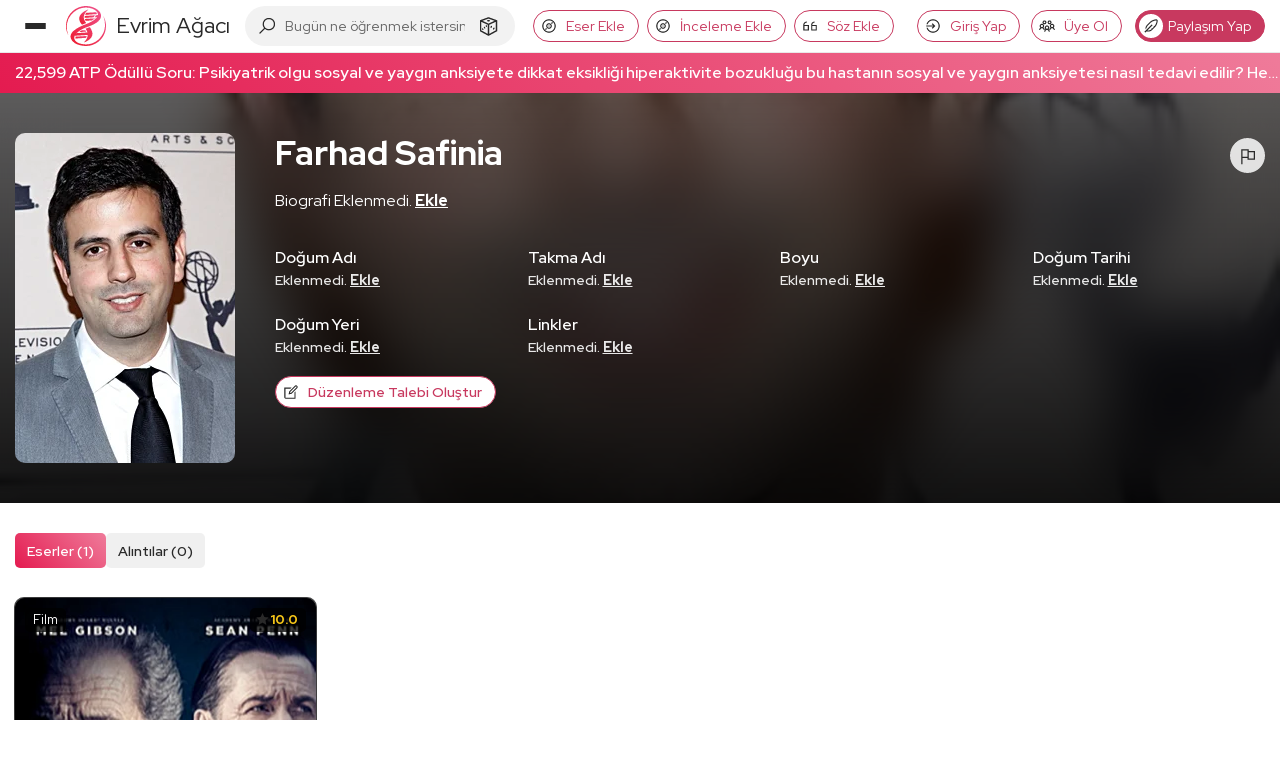

--- FILE ---
content_type: text/html; charset=UTF-8
request_url: https://evrimagaci.org/kisi/farhad-safinia-8967
body_size: 50891
content:
<!doctype html>
<html class="no-js" lang="tr">
<head>
            <meta charset="utf-8">
    <meta http-equiv="x-ua-compatible" content="ie=edge">
    <meta name="viewport"
          content="width=device-width, initial-scale=1, minimum-scale=1, maximum-scale=1, user-scalable=0, viewport-fit=cover">
    <title>Farhad Safinia | Kişi - Evrim Ağacı</title>
    <meta name="description" content=""/>
    
    <link rel="preconnect" href="https://thumbor.evrimagaci.org" crossorigin>
    <link rel="dns-prefetch" href="https://mc.yandex.ru">
    <link rel="dns-prefetch" href="https://www.googletagmanager.com" crossorigin>
            <link rel="dns-prefetch" href="https://static.virgul.com" crossorigin>
        
    <link rel="preload" href="/public/fonts/redhatdisplay-italic-latin-ext.woff2" as="font"
          type="font/woff2" crossorigin>
    <link rel="preload" href="/public/fonts/redhatdisplay-italic-latin.woff2" as="font"
          type="font/woff2" crossorigin>
    <link rel="preload" href="/public/fonts/redhatdisplay-normal-latin-ext.woff2" as="font"
          type="font/woff2" crossorigin>
    <link rel="preload" href="/public/fonts/redhatdisplay-normal-latin.woff2" as="font"
          type="font/woff2" crossorigin>

    
    <meta name="google-site-verification" content="Tcg4zXyANfgpT7caz9CbSI34Bjoj8gj5qGzC35TE5jw"/>
    <meta name="Petal-Search-site-verification" content="fec423d8e0"/>
    <meta name="msvalidate.01" content="102129A50E0EBD0803BA31D0D667889E"/>
    <meta name="p:domain_verify" content="a16ab1156eb4e0da202f8427f47b925b"/>
    <meta property="fb:app_id" content="2028438607415636"/>
    <meta property="fb:admins" content="756080120"/>
    <meta property="fb:admins" content="100002279656706"/>
    <meta property="fb:pages" content="163940083664075"/>
    <meta name="twitter:card" content="summary_large_image"/>
    <meta name="twitter:site" content="@evrimagaci"/>
    <meta name="twitter:creator" content="@evrimagaci"/>
    <meta name="twitter:title" content="Farhad Safinia | Kişi - Evrim Ağacı"/>
    <meta name="twitter:description" content="">
    <meta name="twitter:image"
          content="https://thumbor.evrimagaci.org/aMlDXJ1QW67uaQz-VINKwqzW1hY=/filters:format(webp):quality(85):sharpen(0.5,0.5,true)/old%2Fperson_media%2F747989cb568c3bb7d82a9eda52c2ef71.jpeg">
        <meta property="og:site_name" content="Evrim Ağacı">
    <meta property="og:url" content="https://evrimagaci.org/kisi/farhad-safinia-8967">
    <meta property="og:image"
          content="https://thumbor.evrimagaci.org/aMlDXJ1QW67uaQz-VINKwqzW1hY=/filters:format(webp):quality(85):sharpen(0.5,0.5,true)/old%2Fperson_media%2F747989cb568c3bb7d82a9eda52c2ef71.jpeg">
    <meta property="og:title" content="Farhad Safinia | Kişi - Evrim Ağacı">
    <meta property="og:description" content="">

    <link rel="canonical" href="https://evrimagaci.org/kisi/farhad-safinia-8967">
    
            <link rel="alternate" type="application/rss+xml" title="Evrim Ağacı"
              href="https://evrimagaci.org/rss.xml"/>
    
    <meta name="mobile-web-app-capable" content="yes">
    <meta name="thumbnail"
          content="https://thumbor.evrimagaci.org/aMlDXJ1QW67uaQz-VINKwqzW1hY=/filters:format(webp):quality(85):sharpen(0.5,0.5,true)/old%2Fperson_media%2F747989cb568c3bb7d82a9eda52c2ef71.jpeg">
    <link rel="image_src"
          href="https://thumbor.evrimagaci.org/aMlDXJ1QW67uaQz-VINKwqzW1hY=/filters:format(webp):quality(85):sharpen(0.5,0.5,true)/old%2Fperson_media%2F747989cb568c3bb7d82a9eda52c2ef71.jpeg"/>
    <link rel="apple-touch-icon" sizes="180x180"
          href="https://thumbor.evrimagaci.org/EHMsg2U7zK_cpWutI0RvMmPx834=/filters:format(webp):quality(85):sharpen(0.5,0.5,true)/evrimagaci.org%2Fpublic%2Fimages%2Flogo%2Fcircle%2F180.png">
    <link rel="shortcut icon" href="/favicon.ico"/>
    <link rel="icon" type="image/png" sizes="192x192"
          href="https://thumbor.evrimagaci.org/ZwJZR7d9a9RKp6ZB-rDhr6mmiJM=/filters:format(webp):quality(85):sharpen(0.5,0.5,true)/evrimagaci.org%2Fpublic%2Fimages%2Flogo%2Fcircle%2F192.png">
    <link rel="icon" type="image/png" sizes="32x32"
          href="https://thumbor.evrimagaci.org/Nmou2EoVgEWqFRG-mkdO__MFA8E=/filters:format(webp):quality(85):sharpen(0.5,0.5,true)/evrimagaci.org%2Fpublic%2Fimages%2Flogo%2Fcircle%2F32.png">
    <meta name="msapplication-TileImage"
          content="https://thumbor.evrimagaci.org/evqehg-c8JqyUc14DaubJNysUK8=/filters:format(webp):quality(85):sharpen(0.5,0.5,true)/evrimagaci.org%2Fpublic%2Fimages%2Flogo%2Fcircle%2F144.png">
    <meta name="msapplication-TileColor" content="#ffffff">
    <meta name="theme-color" content="#ffffff">
    <meta name="view-transition" content="same-origin">
    <link rel="manifest" href="/public/manifest.json"/>
    
    <link rel="stylesheet"
          href="https://evrimagaci.org/public/dist/vendor.bundle.css?v=10892">
    <link rel="stylesheet"
          href="https://evrimagaci.org/public/dist/app.bundle.css?v=10892">
            <meta id="dark-mode-css-meta"
              data-href="https://evrimagaci.org/public/dist/darkmode.bundle.css?v=10892">
            <style>
        body {
            margin: 0;
            font-family: 'Red Hat Display', sans-serif;
            font-size: 16px;
            line-height: 24px;
            font-weight: 400;
        }

        /* Prevent side menu layout shift on page load */
        .side-menu {
            width: 240px;
            flex: none;
            margin-right: 20px;

            @media only screen and (max-width: 991px) {
                margin-right: 0;
            }
        }

        @media only screen and (min-width: 991px) {
            .mars-page {
                display: flex;
                justify-content: center;
            }

            .mars-page .feed-deimos {
                display: flex;
                flex-wrap: nowrap;
            }
        }

        body::-webkit-scrollbar {
            height: 0;
        }

            </style>

        
        <script>
        const shouldApplyDarkVars = (function () {
            // Forced dark mode
            if (document.cookie && document.cookie.indexOf('night_mode=1') !== -1) {
                return true;
            }

            // Auto-by-time mode: dark between 19:00-07:00
            if (document.cookie && document.cookie.indexOf('night_mode=3') !== -1) {
                const hour = new Date().getHours();
                return hour >= 19 || hour < 7;
            }

            // Auto mode (cookie='2') or no cookie (default) - check system preference
            const hasAutoCookie = document.cookie && document.cookie.indexOf('night_mode=2') !== -1;
            const hasNoCookie = !document.cookie || document.cookie.indexOf('night_mode') === -1;

            if (hasAutoCookie || hasNoCookie) {
                return window.matchMedia && window.matchMedia('(prefers-color-scheme: dark)').matches;
            }

            // Light mode (cookie='0') or unknown
            return false;
        })();

        if (shouldApplyDarkVars) {
            const s = document.documentElement.style;
            s.setProperty('--bg-color-ground', '0, 0%, 7%');
            s.setProperty('--bg-color-1st-layer', '0, 0%, 12%');
            s.setProperty('--bg-color-2nd-layer', '0, 0%, 22%');
            s.setProperty('--bg-color-3rd-layer', '0, 0%, 27%');
            s.setProperty('--text-color', '360, 100%, 100%');
            s.setProperty('--link-color', '206, 14%, 59%');
            s.setProperty('--link-hover-color', '206, 110%, 40%');
        }
        window.isPwa = (window.matchMedia && window.matchMedia('(display-mode: standalone)').matches)
            || (navigator && navigator.standalone);

        window.eaEnv = 'live';
        window.eaJsVersion = 10892;
                window.eaUserId = 0;
        window.eaNotificationCount = 0;
                
        window.eaUserCharLimit = 420;
        window.eaRewardedAdsKey = '';
        window.eaTypesenseKey = 'kiSPaQMGp0uNYPnuRmOR1k4FtFySJHLx';
        window.isWebview = (function () {
            const ua = navigator.userAgent.toLowerCase();
            return ua.indexOf('evrimagaciapp') !== -1;
        })();

        window.metricaId = 54217711;
        window.metricaId2 = 54288591;

        window.yme = function (p1, p2, p3, p4) {
            if (typeof window.ym === 'function') {
                window.ym(p1, p2, p3, p4);
            }
        };

        window.eaBaseURL = 'https://evrimagaci.org/';
        window.eaPublicURL = 'https://evrimagaci.org/public';
        window.eaJsPath = 'https://evrimagaci.org/public/js';
        window.eaCssPath = 'https://evrimagaci.org/public/css';
        window.eaDistPath = 'https://evrimagaci.org/public/dist';
    </script>
    <script type="text/javascript" async
            src="https://www.googletagmanager.com/gtag/js?id=G-7B41WXDP2G"></script>
    <script>
        window.dataLayer = window.dataLayer || [];

        function gtag() {
            dataLayer.push(arguments);
        }

        if (window.eaUserId > 0) {
            gtag('set', {'user_id': window.eaUserId});
        }

        gtag('js', new Date());

        gtag('config', 'G-7B41WXDP2G', {'custom_map': {'dimension1': 'is_pwa'}});
        if (isPwa) {
            gtag('event', 'is_pwa_dimension', {'is_pwa': true, 'non_interaction': true});
        }
    </script>
    <script>
        (function (m, e, t, r, i, k, a) {
            m[i] = m[i] || function () {
                (m[i].a = m[i].a || []).push(arguments)
            };
            m[i].l = 1 * new Date();
            k = e.createElement(t), a = e.getElementsByTagName(
                t)[0], k.async = 1, k.src = r, a.parentNode.insertBefore(k, a)
        })
        (window, document, "script", "https://mc.yandex.ru/metrika/tag.js", "ym");

        let yaParams = {};
        let yaUserParams = {};
        if (window.eaUserId) {
            yaUserParams.UserID = window.eaUserId;
        }
        yaUserParams.is_supporter = window.eaUserS ? 1 : 0;
        if (isPwa) {
            yaParams.isPwa = true;
        }
        window.ym(window.metricaId, "init", {
            clickmap: false,
            trackLinks: true,
            accurateTrackBounce: true,
            webvisor: false,
            params: yaParams,
            userParams: yaUserParams
        });
    </script>
    <noscript>
        <div>
            <img src="https://mc.yandex.ru/watch/54217711"
                 height="1" width="1" style="position:absolute; left:-9999px;" alt=""/>
    </noscript>

</head>
<body>

<div class="site-overlay"></div>
<header     class="feed-side-active" >
    <div class="ea-container">
        <div class="hamburger-menu"><span></span></div>
        <a href="https://evrimagaci.org/" class="logo">
            <img src="https://evrimagaci.org/public/images/logo/v3.svg" width="40" height="40"
                 alt="Evrim Ağacı Logo">
            <span class="title">
        Evrim Ağacı
        
      </span>
        </a>
        <div class="center">
  <div class="search-container" data-ea-module="search">
    <div class="search-mobile-head">
      <div class="head-title">Keşfedin, Öğrenin ve Paylaşın</div>
      <div class="head-sub-title">Evrim Ağacı'nda Aradığın Her Şeye Ulaşabilirsin!</div>
      <div class="search-close">
          <svg fill="#000000" class="eacon eac-times-solid" width="18"  height="18" xmlns="http://www.w3.org/2000/svg" viewBox="0 0 32 32"><path d="M7.219 5.781L5.78 7.22 14.563 16 5.78 24.781 7.22 26.22 16 17.437l8.781 8.782 1.438-1.438L17.437 16l8.782-8.781L24.78 5.78 16 14.563z"/></svg>      </div>
    </div>
    <div class="search-input-wrapper">
      <div class="search-icon">
          <svg fill="#000000" class="eacon eac-search-solid" width="18"  height="18" xmlns="http://www.w3.org/2000/svg" viewBox="0 0 32 32"><path d="M19 3C13.488 3 9 7.488 9 13c0 2.395.84 4.59 2.25 6.313L3.281 27.28 4.72 28.72l7.968-7.969A9.922 9.922 0 0 0 19 23c5.512 0 10-4.488 10-10S24.512 3 19 3zm0 2c4.43 0 8 3.57 8 8s-3.57 8-8 8-8-3.57-8-8 3.57-8 8-8z"/></svg>      </div>
      <input type="text" class="search-input" tabindex="-1"
             placeholder="Bugün ne öğrenmek istersin?">
      <div class="search-clear">
          <svg fill="#000000" class="eacon eac-plus-solid" width="18"  height="18" xmlns="http://www.w3.org/2000/svg" viewBox="0 0 32 32"><path d="M15 5v10H5v2h10v10h2V17h10v-2H17V5z"/></svg>      </div>
      <a href="https://evrimagaci.org/rastgele" class="random-btn">
          <svg fill="#000000" class="eacon eac-dice-d6-solid" width="18"  height="18" xmlns="http://www.w3.org/2000/svg" viewBox="0 0 32 32"><path d="M16 2.938L4.656 7.061 4 7.313v15.282l.531.281 11 6 .469.25.469-.25 11-6 .531-.281V7.312l-.656-.25zm0 2.124l8.375 3.032L16 11.906 7.625 8.094zM16 7c-1.105 0-2 .45-2 1s.895 1 2 1 2-.45 2-1-.895-1-2-1zM6 9.531l9 4.094v12.688l-9-4.907zm20 0v11.875l-9 4.907V13.624zM12.656 14c-.37 0-.656.355-.656.875 0 .668.355 1.36.875 1.656.148.074.32.063.469.063.222 0 .351-.07.5-.219.074-.148.156-.36.156-.656 0-.668-.45-1.36-.969-1.656-.148-.075-.226-.063-.375-.063zm7.375 1a.946.946 0 0 0-.25.094c-.61.261-1.125 1.125-1.125 1.906 0 .262-.02.512.157.688.175.175.363.28.625.28.175 0 .355-.007.53-.093.61-.348 1.032-1.148 1.032-1.844 0-.61-.258-1.031-.781-1.031-.043 0-.114-.012-.188 0zm-9.906 1.281c-.371 0-.656.356-.656.875 0 .668.355 1.328.875 1.625.148.074.289.094.437.094.223 0 .383-.07.531-.219.075-.148.157-.39.157-.687 0-.668-.45-1.328-.969-1.625-.148-.074-.227-.063-.375-.063zm13.406 1.157c-.074.011-.164.019-.25.062-.61.262-1.125 1.156-1.125 1.938 0 .261.012.511.188.687.176.176.332.25.593.25.176 0 .356.023.532-.063.61-.347 1.031-1.148 1.031-1.843 0-.61-.258-1.032-.781-1.032-.043 0-.114-.011-.188 0zm-15.875.968c-.37 0-.656.356-.656.875 0 .668.355 1.36.875 1.657.148.074.32.062.469.062.222 0 .351-.07.5-.219.074-.148.156-.36.156-.656 0-.668-.45-1.36-.969-1.656-.148-.074-.226-.063-.375-.063z"/></svg>      </a>
      <div class="search-btn">
          <svg fill="#000000" class="eacon eac-arrow-right-solid" width="18"  height="18" xmlns="http://www.w3.org/2000/svg" viewBox="0 0 32 32"><path d="M18.719 6.781L17.28 8.22 24.063 15H4v2h20.063l-6.782 6.781 1.438 1.438 8.5-8.5.687-.719-.687-.719z"/></svg>      </div>
    </div>
    <div class="search-result-wrapper">
      <div class="search-result">
        <div class="search-tabs">
          <div class="search-tab-heads">
            <div class="tab-list"></div>
          </div>
          <div class="search-tab-contents"></div>
        </div>
      </div>
      <div class="search-mega-nav">
        <div class="nav-column">
          <div class="column-title">EA Akademi</div>
          <div class="nav-list">
            <a href="https://evrimagaci.org/makale">
              <div class="nav-icon">
                  <svg fill="#000000" class="eacon eac-book-reader-solid" width="18"  height="18" xmlns="http://www.w3.org/2000/svg" viewBox="0 0 32 32"><path d="M16 4c-3.3 0-6 2.7-6 6 0 1.008.246 1.945.688 2.781C8.863 12.336 6.64 12 4 12H2.719l3.5 14H7c3.406 0 5.5.488 6.719.938.61.226.996.449 1.219.593.222.145.25.157.25.157l.28.312h1.063l.282-.313s.027-.011.25-.156c.222-.144.609-.367 1.218-.593C19.5 26.488 21.594 26 25 26h.781l3.5-14H28c-2.629 0-4.848.316-6.656.75.43-.824.656-1.758.656-2.75 0-3.3-2.7-6-6-6zm0 2c2.223 0 4 1.777 4 4s-1.777 4-4 4-4-1.777-4-4 1.777-4 4-4zM5.312 14.125c3.11.152 5.649.691 7.313 1.313 1.34.5 2 .886 2.375 1.124v8.75c-.18-.082-.344-.167-.563-.25-1.351-.5-3.57-.921-6.656-1zm21.375 0l-2.468 9.938c-3.086.078-5.305.5-6.657 1-.218.082-.382.167-.562.25v-8.75c.375-.243 1.031-.633 2.344-1.125 1.652-.622 4.195-1.16 7.343-1.313z"/></svg>              </div>
              <div class="nav-content">
                <div class="nav-title">Son Makaleler</div>
                <div class="nav-sum">
                  Son makalelerimizi keşfedin, ilginizi çekecek güncel konular ve yeni fikirlerle
                  buluşun!
                </div>
              </div>
            </a>
            <a href="https://evrimagaci.org/akademi">
              <div class="nav-icon">
                  <svg fill="#000000" class="eacon eac-graduation-cap-solid" width="18"  height="18" xmlns="http://www.w3.org/2000/svg" viewBox="0 0 32 32"><path d="M16 4.875l-.469.25-13.5 7L.312 13 2 13.844v8.437c-.598.348-1 .98-1 1.719a1.999 1.999 0 1 0 4 0c0-.738-.402-1.371-1-1.719v-7.406l2 1.031V21c0 .441.203.84.438 1.094.234.254.519.406.812.562.59.309 1.29.528 2.156.719 1.735.387 4.047.625 6.594.625 2.547 0 4.86-.238 6.594-.625.867-.191 1.566-.41 2.156-.719.293-.156.578-.308.813-.562A1.66 1.66 0 0 0 26 21v-5.094l3.969-2.031L31.687 13l-1.718-.875-13.5-7zm0 2.25L27.313 13l-1.782.906a2.965 2.965 0 0 0-.781-.562c-.586-.309-1.29-.528-2.156-.719C20.864 12.238 18.559 12 16 12s-4.863.238-6.594.625c-.867.191-1.57.41-2.156.719a2.965 2.965 0 0 0-.781.562L4.687 13zM16 14c2.441 0 4.637.223 6.156.563.758.167 1.367.363 1.688.53.101.055.117.095.156.126v3.812c-.418-.152-.875-.289-1.406-.406C20.859 18.238 18.547 18 16 18c-2.547 0-4.86.238-6.594.625-.531.117-.988.254-1.406.406V15.22c.04-.031.055-.07.156-.125.32-.168.93-.364 1.688-.531C11.364 14.223 13.559 14 16 14zm0 6c2.426 0 4.633.223 6.156.563a7.17 7.17 0 0 1 1.375.437 7.17 7.17 0 0 1-1.375.438c-1.523.34-3.73.562-6.156.562-2.426 0-4.633-.223-6.156-.563A7.17 7.17 0 0 1 8.469 21a7.17 7.17 0 0 1 1.375-.438C11.367 20.223 13.574 20 16 20z"/></svg>              </div>
              <div class="nav-content">
                <div class="nav-title">EA Akademi</div>
                <div class="nav-sum">
                  Bilimi öğrenmeye nereden başlayacağını bilemiyor musun? Buradan başla!
                </div>
              </div>
            </a>
            <a href="https://evrimagaci.org/soru-cevap">
              <div class="nav-icon">
                  <svg fill="#000000" class="eacon eac-question-solid" width="18"  height="18" xmlns="http://www.w3.org/2000/svg" viewBox="0 0 32 32"><path d="M16 4c-4.328 0-8 3.055-8 7v3h6v-3c0-.148.09-.363.438-.594.347-.23.914-.406 1.562-.406.652 0 1.219.176 1.563.406.343.23.437.43.437.594 0 .578-.188.98-.563 1.438-.375.457-.957.93-1.593 1.468C14.566 14.988 13 16.496 13 19v1h6v-1c0-.34.125-.578.5-.969.375-.39.996-.851 1.656-1.406C22.476 15.515 24 13.816 24 11c0-3.91-3.664-7-8-7zm0 2c3.395 0 6 2.367 6 5 0 2.145-.977 3.102-2.156 4.094-.59.496-1.219.98-1.782 1.562-.347.36-.617.828-.812 1.344h-1.938c.313-1.012.922-1.781 1.844-2.563.614-.515 1.282-1.054 1.844-1.75.563-.695 1-1.605 1-2.687 0-.96-.57-1.758-1.313-2.25C17.945 8.258 17.005 8 16 8c-1.008 0-1.95.258-2.688.75C12.575 9.242 12 10.043 12 11v1h-2v-1c0-2.684 2.598-5 6-5zm-3 16v6h6v-6zm2 2h2v2h-2z"/></svg>              </div>
              <div class="nav-content">
                <div class="nav-title">Soru & Cevap</div>
                <div class="nav-sum">Soru sor, cevap ver, bilimseverlerle birlikte öğren!</div>
              </div>
            </a>
            <a href="https://evrimagaci.org/podcast">
              <div class="nav-icon">
                  <svg fill="#000000" class="eacon eac-podcast-solid" width="18"  height="18" xmlns="http://www.w3.org/2000/svg" viewBox="0 0 32 32"><path d="M16.5 3C10.159 3 5 8.159 5 14.5c0 4.649 2.779 8.654 6.758 10.465a30.38 30.38 0 0 1-.238-2.39C8.813 20.897 7 17.91 7 14.5 7 9.262 11.262 5 16.5 5S26 9.262 26 14.5c0 3.411-1.813 6.398-4.52 8.074a30.427 30.427 0 0 1-.238 2.39C25.222 23.155 28 19.15 28 14.5 28 8.159 22.841 3 16.5 3zm0 4C12.364 7 9 10.364 9 14.5a7.487 7.487 0 0 0 2.795 5.832 4.098 4.098 0 0 1 1.143-1.65A5.488 5.488 0 0 1 11 14.5c0-3.032 2.468-5.5 5.5-5.5s5.5 2.468 5.5 5.5a5.488 5.488 0 0 1-1.938 4.182 4.075 4.075 0 0 1 1.143 1.65A7.487 7.487 0 0 0 24 14.5c0-4.136-3.364-7.5-7.5-7.5zm0 4c-1.93 0-3.5 1.57-3.5 3.5s1.57 3.5 3.5 3.5 3.5-1.57 3.5-3.5-1.57-3.5-3.5-3.5zm0 2c.827 0 1.5.673 1.5 1.5s-.673 1.5-1.5 1.5-1.5-.673-1.5-1.5.673-1.5 1.5-1.5zm0 6c-3.159 0-3.5 2.076-3.5 2.969 0 1.644.537 4.95.83 6.205.13.55.648 1.826 2.67 1.826s2.54-1.276 2.67-1.826c.293-1.253.83-4.561.83-6.205 0-.893-.341-2.969-3.5-2.969zm0 2c1.5 0 1.5.56 1.5.969 0 1.335-.47 4.43-.777 5.748-.025.105-.067.283-.723.283-.656 0-.698-.177-.723-.281-.306-1.314-.777-4.414-.777-5.75 0-.41 0-.969 1.5-.969z"/></svg>              </div>
              <div class="nav-content">
                <div class="nav-title">Podcastler</div>
                <div class="nav-sum">
                  Makalelerimizi, ses sanatçıları ve yarı-profesyonel seslendirmenlerin sesinden
                  dinle!
                </div>
              </div>
            </a>
          </div>
        </div>

        <div class="nav-column">
          <div class="column-title">Sosyal</div>
          <div class="nav-list">
            <a href="https://evrimagaci.org/sosyal">
              <div class="nav-icon">
                  <svg fill="#000000" class="eacon eac-bee-hive" width="18"  height="18" height="512pt" preserveAspectRatio="xMidYMid meet" viewBox="0 0 512 512" width="512pt" xmlns="http://www.w3.org/2000/svg"><g transform="matrix(.1 0 0 -.1 0 512)"><path d="m1800 4707c-173-93-720-415-737-434l-23-24v-407l-1-407-332-190c-182-104-344-202-359-217l-28-26v-440c0-413 1-441 18-463 11-12 171-111 358-218l339-196 5-412c4-356 7-414 21-428 8-9 179-111 380-227 283-164 372-211 399-211 28 0 107 41 374 196 187 108 343 197 347 197 3 0 159-88 345-197 263-152 347-196 374-196 28 0 112 44 395 208 198 114 369 216 380 227 19 18 20 35 25 430l5 412 335 193c184 106 345 205 357 219l23 25v440 441l-27 26c-16 15-177 113-360 217l-332 190-1 407v407l-22 24c-13 14-185 118-383 233-283 163-367 207-395 207-27 0-111-44-374-196-186-109-342-197-345-197-4 0-160 88-346 196-186 107-350 197-364 200s-37-1-51-9zm366-348 314-182-2-371-3-371-317-183-317-183-318 183-318 184-3 370-2 371 312 181c172 99 319 181 326 181 8 1 155-81 328-180zm1440 0 314-182-2-371-3-371-317-183-317-183-318 183-318 184-3 370-2 371 312 181c172 99 319 181 326 181 8 1 155-81 328-180zm-2170-1243 319-184v-372-373l-317-183-317-184-318 184-318 184v372 371l315 184c173 100 316 183 316 184 1 1 145-82 320-183zm1440 0 319-184v-372-373l-317-183-317-184-318 184-318 184v372 371l315 184c173 100 316 183 316 184 1 1 145-82 320-183zm1440 0 319-184v-372-373l-317-183-317-183-318 183-318 184v372 371l315 184c173 100 316 183 316 184 1 1 145-82 320-183zm-2156-1249 315-182 3-371 2-371-314-182c-173-99-319-181-325-181-7 0-153 82-326 182l-315 181 2 371 3 370 315 183c173 100 317 182 320 182s147-82 320-182zm1440 0 315-182 3-371 2-371-314-182c-173-99-319-181-325-181-7 0-153 82-326 182l-315 181 2 371 3 370 315 183c173 100 317 182 320 182s147-82 320-182z"/><path d="m2065 4245c-26-25-32-63-15-95 5-10 48-40 95-67l85-48v-103c0-101 1-104 29-133 16-16 37-29 46-29 21 0 57 19 72 39s18 283 3 311c-14 25-234 150-265 150-14 0-37-11-50-25z"/><path d="m3505 4245c-26-25-32-63-15-95 5-10 48-40 95-67l85-48v-103c0-101 1-104 29-133 16-16 37-29 46-29 21 0 57 19 72 39s18 283 3 311c-14 25-234 150-265 150-14 0-37-11-50-25z"/><path d="m1341 2994c-26-33-27-78-3-102 11-11 53-38 95-62l77-44v-102c0-87 3-105 21-128 29-37 89-37 118 0 19 24 21 40 21 166 0 165 7 154-147 241-115 65-151 71-182 31z"/><path d="m2781 2994c-26-33-27-78-3-102 11-11 53-38 95-62l77-44v-102c0-87 3-105 21-128 29-37 89-37 118 0 19 24 21 40 21 166 0 165 7 154-147 241-115 65-151 71-182 31z"/><path d="m4221 2994c-26-33-27-78-3-102 11-11 53-38 95-62l77-44v-102c0-87 3-105 21-128 29-37 89-37 118 0 19 24 21 40 21 166 0 165 7 154-147 241-115 65-151 71-182 31z"/><path d="m2100 1773c-34-12-60-47-60-79 0-38 27-64 124-118l66-37v-105c0-98 2-107 25-129 32-33 78-33 110 0 24 23 25 29 25 164 0 167 3 162-141 244-103 59-126 68-149 60z"/><path d="m3540 1773c-34-12-60-47-60-79 0-38 27-64 124-118l66-37v-105c0-98 2-107 25-129 32-33 78-33 110 0 24 23 25 29 25 164 0 167 3 162-141 244-103 59-126 68-149 60z"/></g></svg>              </div>
              <div class="nav-content">
                <div class="nav-title">Sosyal</div>
                <div class="nav-sum">
                  Aklından geçenleri, öğrendiklerini, önerilerini Türkiye'deki bilimseverlerle
                  paylaş!
                </div>
              </div>
            </a>
            <a href="https://evrimagaci.org/etkinlik-ilan">
              <div class="nav-icon">
                  <svg fill="#000000" class="eacon eac-calendar" width="18"  height="18" xmlns="http://www.w3.org/2000/svg" viewBox="0 0 32 32"><path d="M9 4v1H5v22h22V5h-4V4h-2v1H11V4zM7 7h2v1h2V7h10v1h2V7h2v2H7zm0 4h18v14H7zm6 2v2h2v-2zm4 0v2h2v-2zm4 0v2h2v-2zM9 17v2h2v-2zm4 0v2h2v-2zm4 0v2h2v-2zm4 0v2h2v-2zM9 21v2h2v-2zm4 0v2h2v-2zm4 0v2h2v-2z"/></svg>              </div>
              <div class="nav-content">
                <div class="nav-title">Pano</div>
                <div class="nav-sum">
                  Etkinlik mi düzenliyorsun? Bir ilanın mı var? Bilimseverlere duyur, katılımcı
                  topla!
                </div>
              </div>
            </a>
            <a href="https://evrimagaci.org/eserler">
              <div class="nav-icon">
                  <svg fill="#000000" class="eacon eac-record-vinyl-solid" width="18"  height="18" xmlns="http://www.w3.org/2000/svg" viewBox="0 0 32 32"><path d="M16 4C9.383 4 4 9.383 4 16s5.383 12 12 12 12-5.383 12-12S22.617 4 16 4zm0 2c5.535 0 10 4.465 10 10s-4.465 10-10 10S6 21.535 6 16 10.465 6 16 6zm5.531 3.063l-1.906 1.874 1.438 1.438 1.875-1.906zM16 11c-2.75 0-5 2.25-5 5s2.25 5 5 5 5-2.25 5-5-2.25-5-5-5zm0 2c1.668 0 3 1.332 3 3s-1.332 3-3 3-3-1.332-3-3 1.332-3 3-3zm0 2c-.55 0-1 .45-1 1s.45 1 1 1 1-.45 1-1-.45-1-1-1zm-5.063 4.625l-1.874 1.906 1.406 1.407 1.906-1.875z"/></svg>              </div>
              <div class="nav-content">
                <div class="nav-title">Eser</div>
                <div class="nav-sum">
                  İnsan zihninin yazıya ve ekrana dökülmüş halini kategorize ettiğimiz projemize
                  katkı sağla!
                </div>
              </div>
            </a>
            <a href="https://evrimagaci.org/doga-gozlemleri">
              <div class="nav-icon">
                  <svg fill="#000000" class="eacon eac-binoculars-solid" width="18"  height="18" xmlns="http://www.w3.org/2000/svg" viewBox="0 0 32 32"><path d="M11 5C9.031 5 7.46 6.441 7.125 8.313c-1.89.476-3.531 1.707-4.25 3.656h-.031L.719 17.938A6.955 6.955 0 0 0 0 21c0 3.855 3.145 7 7 7 3.473 0 6.367-2.55 6.906-5.875A2.983 2.983 0 0 0 16 23c.813 0 1.55-.34 2.094-.875C18.633 25.449 21.527 28 25 28c3.855 0 7-3.145 7-7 0-.973-.2-1.906-.563-2.75l-2.28-6.375-.032-.031v-.031c-.73-1.774-2.348-3.012-4.25-3.5C24.539 6.44 22.969 5 21 5c-1.855 0-3.363 1.285-3.813 3h-2.375C14.364 6.285 12.855 5 11 5zm0 2c1.191 0 2 .809 2 2v1h6V9c0-1.191.809-2 2-2 1.191 0 2 .809 2 2v.906l.906.094c1.485.156 2.766 1.191 3.344 2.531.008.02.023.043.031.063l.75 2.125A6.94 6.94 0 0 0 25 14c-2.926 0-5.426 1.816-6.469 4.375A3.013 3.013 0 0 0 16 17c-1.05 0-1.996.543-2.531 1.375C12.426 15.816 9.926 14 7 14c-1.07 0-2.09.254-3 .688l.75-2.032v-.031C5.332 11.078 6.559 10.16 8.094 10L9 9.906V9c0-1.191.809-2 2-2zm-4 9c2.773 0 5 2.227 5 5s-2.227 5-5 5-5-2.227-5-5c0-.707.176-1.36.438-1.969.015-.039.015-.086.03-.125A4.977 4.977 0 0 1 7 16zm18 0c2.773 0 5 2.227 5 5s-2.227 5-5 5-5-2.227-5-5 2.227-5 5-5zm-9 3c.563 0 1 .438 1 1 0 .563-.438 1-1 1-.563 0-1-.438-1-1 0-.563.438-1 1-1z"/></svg>              </div>
              <div class="nav-content">
                <div class="nav-title">Doğa Gözlemleri</div>
                <div class="nav-sum">
                  Etrafımız birbirinden harika canlılarla dolu; ama onları çoğu zaman görmezden
                  geliyoruz. Buna son verdik!
                </div>
              </div>
            </a>
          </div>
        </div>

        <div class="nav-column">
          <div class="column-title">Bilimsel Veritabanı</div>
          <div class="nav-list">
            <a href="https://evrimagaci.org/yasam-agaci">
              <div class="nav-icon">
                  <svg fill="#000000" class="eacon eac-pagelines" width="18"  height="18" xmlns="http://www.w3.org/2000/svg" viewBox="0 0 32 32"><path d="M15.094 4s-1.207 1.664-.844 4.281c.277 1.98 1.93 3.223 2.844 3.75.031.953.008 1.926-.094 2.906-.46-1.124-1.492-3.093-3.406-3.78-1.86-.673-4.219.187-4.219.187.316 2.316 1.836 4.117 4.313 4.562 1.585.285 2.644.102 3.187-.031-.25 1.672-.71 3.324-1.375 4.813-.36-1.106-1.512-3.368-4.844-3.75-1.957-.223-3.812 1-3.812 1s1.191 4.28 5.031 4.28c1.559 0 2.59-.355 3.188-.624-.032.062-.06.125-.094.187-1.707 3.082-4.41 5.219-8.5 5.219v1c4.445 0 7.543-2.441 9.375-5.75.113-.203.207-.414.312-.625.274.207 1.758 1.25 4.688 1.25 3.238 0 4.687-3.656 4.687-3.656s-1.617-1.344-4.093-1.344c-2.344 0-4.098 1.867-4.907 2.938a19.58 19.58 0 0 0 1.344-4.782c.176.035 3.52.637 5.406-1.281 1.938-1.969 1.625-3.781 1.625-3.781s-3.258-.465-5.031 1.156c-1.117 1.023-1.707 2.723-1.938 3.5.176-1.328.215-2.652.157-3.938a6.783 6.783 0 0 0 .843-3.25C18.938 5.242 15.095 4 15.095 4z"/></svg>              </div>
              <div class="nav-content">
                <div class="nav-title">Yaşam Ağacı</div>
                <div class="nav-sum">
                  Canlılığı tanımanın en iyi yolu, akrabalık ilişkilerini anlamak. Projemizi gezmeye
                  başla!
                </div>
              </div>
            </a>

            <a href="https://evrimagaci.org/kategori/gerceklik-analizi-arastirmalari-2415">
              <div class="nav-icon">
                  <svg fill="#000000" class="eacon eac-paste-solid" width="18"  height="18" xmlns="http://www.w3.org/2000/svg" viewBox="0 0 32 32"><path d="M15 3c-1.258 0-2.152.89-2.594 2H5v23h8v2h14V14h-2V5h-7.406C17.152 3.89 16.258 3 15 3zm0 2c.555 0 1 .445 1 1v1h3v2h-8V7h3V6c0-.555.445-1 1-1zM7 7h2v4h12V7h2v7H13v12H7zm8 9h10v12H15z"/></svg>              </div>
              <div class="nav-content">
                <div class="nav-title">Gerçeklik Analizi</div>
                <div class="nav-sum">
                  Sahte olanla gerçeği birbirinden ayırmak istiyorsan veya aklına takılanlar varsa,
                  bu projemizi inceleyebilirsin.
                </div>
              </div>
            </a>

            <a href="https://evrimagaci.org/sozluk">
              <div class="nav-icon">
                  <svg fill="#000000" class="eacon eac-book-solid" width="18"  height="18" xmlns="http://www.w3.org/2000/svg" viewBox="0 0 32 32"><path d="M9 4C7.355 4 6 5.355 6 7v18c0 1.645 1.355 3 3 3h17V4zm0 2h15v16H9a2.95 2.95 0 0 0-1 .188V7c0-.566.434-1 1-1zm2 3v2h11V9zM9 24h15v2H9c-.566 0-1-.434-1-1 0-.566.434-1 1-1z"/></svg>              </div>
              <div class="nav-content">
                <div class="nav-title">Bilim Sözlüğü</div>
                <div class="nav-sum">
                  Bilimin dili ve terminolojisi ilk etapta zor gelebilir. Bilim Sözlüğü, bu sorunu
                  kökünden çözüyor!
                </div>
              </div>
            </a>

            <a href="https://evrimagaci.org/etiket/hastalik-katalogu-12449">
              <div class="nav-icon">
                  <svg fill="#000000" class="eacon eac-pastafarianism-solid" width="18"  height="18" xmlns="http://www.w3.org/2000/svg" viewBox="0 0 32 32"><path d="M11 4C9.346 4 8 5.346 8 7c0 1.319.862 2.429 2.047 2.83.055.688.19 1.666.537 2.59-.912.478-1.71 1.048-2.324 1.68-.101.095-.19.2-.281.306-.057.067-.13.131-.182.2l.012.007c-.08.105-.15.214-.22.326-.5-.129-.765-.527-1.194-1.386C5.885 12.536 5.118 11 3 11v2c.81 0 1.07.375 1.605 1.447.42.838 1.029 2.016 2.41 2.408-.001.05-.015.095-.015.145 0 .962.355 1.833.922 2.523A1.997 1.997 0 0 1 6 21c-1.103 0-2-.897-2-2H2c0 2.206 1.794 4 4 4 1.583 0 2.942-.932 3.59-2.27.44.168.912.27 1.41.27.173 0 .338-.03.506-.05-.077.296-.142.594-.194.859C10.966 23.592 10.69 25 8 25v2c4.339 0 4.925-3.01 5.275-4.809.101-.518.182-.824.258-1.056.69.543 1.55.865 2.467.865a3.99 3.99 0 0 0 2.467-.865c.076.232.157.538.258 1.056.35 1.8.936 4.809 5.275 4.809v-2c-2.69 0-2.965-1.408-3.313-3.191a14.97 14.97 0 0 0-.195-.862c.168.022.334.053.508.053.498 0 .97-.102 1.41-.27C23.058 22.068 24.417 23 26 23c2.206 0 4-1.794 4-4h-2c0 1.103-.897 2-2 2-.92 0-1.69-.628-1.922-1.477A3.96 3.96 0 0 0 25 17c0-.05-.014-.095-.016-.145 1.382-.392 1.991-1.57 2.41-2.408C27.932 13.375 28.19 13 29 13v-2c-2.118 0-2.886 1.536-3.395 2.553-.43.86-.694 1.257-1.195 1.386a3.985 3.985 0 0 0-.219-.326l.012-.008c-.052-.068-.125-.132-.182-.199-.09-.105-.18-.21-.28-.306-.615-.632-1.413-1.202-2.325-1.68.348-.924.482-1.902.537-2.59A2.995 2.995 0 0 0 24 7c0-1.654-1.346-3-3-3s-3 1.346-3 3c0 1.283.814 2.37 1.95 2.799-.055.555-.16 1.242-.366 1.832C18.404 11.234 17.162 11 16 11s-2.405.232-3.584.629c-.205-.588-.31-1.275-.365-1.83A2.997 2.997 0 0 0 14 7c0-1.654-1.346-3-3-3zm0 2a1 1 0 1 1 0 2 1 1 0 0 1 0-2zm10 0a1 1 0 1 1 0 2 1 1 0 0 1 0-2zm-5 7c.975 0 2.027.206 3.021.545C17.821 14.235 17 15.517 17 17c0 .788.236 1.519.63 2.139A1.997 1.997 0 0 1 16 20a1.996 1.996 0 0 1-1.63-.861c.394-.62.63-1.35.63-2.139 0-1.483-.82-2.764-2.021-3.455.994-.34 2.046-.545 3.021-.545zm-5 2c1.103 0 2 .897 2 2s-.897 2-2 2-2-.897-2-2c0-.472.17-.902.445-1.244.064-.08.144-.155.217-.233A1.985 1.985 0 0 1 11 15zm10 0c.516 0 .983.201 1.338.523.073.078.153.154.217.233.274.342.445.772.445 1.244 0 1.103-.897 2-2 2s-2-.897-2-2 .897-2 2-2z"/></svg>              </div>
              <div class="nav-content">
                <div class="nav-title">Hastalık Kataloğu</div>
                <div class="nav-sum">
                  Dünya, hastalıklarla dolu bir yer. Biz, bu hastalıkları tek tek kategorize ediyor
                  ve anlatıyoruz!
                </div>
              </div>
            </a>

            <a href="https://evrimagaci.org/alintilar">
              <div class="nav-icon">
                  <svg fill="#000000" class="eacon eac-quote-left-solid" width="18"  height="18" xmlns="http://www.w3.org/2000/svg" viewBox="0 0 32 32"><path d="M10 8c-3.3 0-6 2.7-6 6v10h10V14H6c0-2.219 1.781-4 4-4zm14 0c-3.3 0-6 2.7-6 6v10h10V14h-8c0-2.219 1.781-4 4-4zM6 16h6v6H6zm14 0h6v6h-6z"/></svg>              </div>
              <div class="nav-content">
                <div class="nav-title">Söz</div>
                <div class="nav-sum">
                  Okuduğun kitapta güzel bir söz mü gördün? İlham almak mı istiyorsun? Burası doğru
                  yer!
                </div>
              </div>
            </a>
          </div>
        </div>

        <div class="column-grid">
                      <div class="nav-column topic-column">
            <div class="topics-fire">
              <img src="https://evrimagaci.org/public/images/icons/flame-emoji.gif"
                   loading="lazy" alt="Flame">
            </div>
            <div class="column-title">Gündem</div>
            <div class="topic-list">
                                  <a href="https://evrimagaci.org/gonderiler/guncel-bilim-haberleri-28">
                    <span class="topic-title">Güncel Bilim Haberleri</span>
                  </a>
                                  <a href="https://evrimagaci.org/gonderiler/new-theory-413">
                    <span class="topic-title">New theory</span>
                  </a>
                                  <a href="https://evrimagaci.org/gonderiler/evrim-agaci-sitesi-hata-tespitleri-411">
                    <span class="topic-title">Evrim Ağacı Sitesi Hata Tespitleri</span>
                  </a>
                                  <a href="https://evrimagaci.org/gonderiler/tesekkurler-412">
                    <span class="topic-title">Teşekkürler</span>
                  </a>
                                  <a href="https://evrimagaci.org/gonderiler/evrim-agaci-sitesi-icin-oneriler-161">
                    <span class="topic-title">Evrim Ağacı Sitesi İçin Öneriler</span>
                  </a>
                                  <a href="https://evrimagaci.org/gonderiler/kesif-kulubu-401">
                    <span class="topic-title">Keşif Kulübü</span>
                  </a>
                                  <a href="https://evrimagaci.org/gonderiler/herkese-selam--153">
                    <span class="topic-title">Herkese selam :)</span>
                  </a>
                                  <a href="https://evrimagaci.org/gonderiler/yapay-zekayla-ilginc-sohbetler-410">
                    <span class="topic-title">Yapay Zekayla İlginç Sohbetler</span>
                  </a>
                                  <a href="https://evrimagaci.org/gonderiler/bogazici-bilisim-odulleri-409">
                    <span class="topic-title">Boğaziçi Bilişim Ödülleri</span>
                  </a>
                                  <a href="https://evrimagaci.org/gonderiler/evrim-agaci-istanbul-toplulugu-67">
                    <span class="topic-title">Evrim Ağacı İstanbul Topluluğu</span>
                  </a>
                            </div>
          </div>

          <a href="https://pazar.evrimagaci.org/" rel="noopener" target="_blank"
             class="nav-column bazaar-column">
            <div class="bazaar-icon">
              <img src="/public/images/agora-icon.png" alt="Agora Bilim Pazarı">
            </div>
            <div class="bazaar-content">
              <div class="ea-title">pazar.evrimagaci.org</div>
              <div class="content-title">Agora Bilim Pazarı</div>
            </div>
              <svg fill="#000000" class="eacon eac-arrow-right-solid" width="18"  height="18" xmlns="http://www.w3.org/2000/svg" viewBox="0 0 32 32"><path d="M18.719 6.781L17.28 8.22 24.063 15H4v2h20.063l-6.782 6.781 1.438 1.438 8.5-8.5.687-.719-.687-.719z"/></svg>          </a>
        </div>
      </div>
    </div>
  </div>
</div>        <div class="right" data-active-menu="media_items">
            
            
            
            
                            <div class="specific-page-add-new-container">
                    <div class="specific-add-mobile"><svg fill="#000000" class="eacon eac-plus-solid" width="18"  height="18" xmlns="http://www.w3.org/2000/svg" viewBox="0 0 32 32"><path d="M15 5v10H5v2h10v10h2V17h10v-2H17V5z"/></svg></div>
                    <div class="specific-add-dropdown">
                        <a href="https://evrimagaci.org/eser-ekle" class="main-btn">
                            <svg fill="#000000" class="eacon eac-record-vinyl-solid" width="18"  height="18" xmlns="http://www.w3.org/2000/svg" viewBox="0 0 32 32"><path d="M16 4C9.383 4 4 9.383 4 16s5.383 12 12 12 12-5.383 12-12S22.617 4 16 4zm0 2c5.535 0 10 4.465 10 10s-4.465 10-10 10S6 21.535 6 16 10.465 6 16 6zm5.531 3.063l-1.906 1.874 1.438 1.438 1.875-1.906zM16 11c-2.75 0-5 2.25-5 5s2.25 5 5 5 5-2.25 5-5-2.25-5-5-5zm0 2c1.668 0 3 1.332 3 3s-1.332 3-3 3-3-1.332-3-3 1.332-3 3-3zm0 2c-.55 0-1 .45-1 1s.45 1 1 1 1-.45 1-1-.45-1-1-1zm-5.063 4.625l-1.874 1.906 1.406 1.407 1.906-1.875z"/></svg>                            <span class="label">Eser Ekle</span>
                        </a>
                        <a href="https://evrimagaci.org/incelemeler" class="main-btn">
                            <svg fill="#000000" class="eacon eac-record-vinyl-solid" width="18"  height="18" xmlns="http://www.w3.org/2000/svg" viewBox="0 0 32 32"><path d="M16 4C9.383 4 4 9.383 4 16s5.383 12 12 12 12-5.383 12-12S22.617 4 16 4zm0 2c5.535 0 10 4.465 10 10s-4.465 10-10 10S6 21.535 6 16 10.465 6 16 6zm5.531 3.063l-1.906 1.874 1.438 1.438 1.875-1.906zM16 11c-2.75 0-5 2.25-5 5s2.25 5 5 5 5-2.25 5-5-2.25-5-5-5zm0 2c1.668 0 3 1.332 3 3s-1.332 3-3 3-3-1.332-3-3 1.332-3 3-3zm0 2c-.55 0-1 .45-1 1s.45 1 1 1 1-.45 1-1-.45-1-1-1zm-5.063 4.625l-1.874 1.906 1.406 1.407 1.906-1.875z"/></svg>                            <span class="label">İnceleme Ekle</span>
                        </a>
                                                    <div class="main-btn"
                                 data-media-item-target="#send-quote-media-item-container"
                                 data-ea-modal="send-quote" >
                                <svg fill="#000000" class="eacon eac-quote-left-solid" width="18"  height="18" xmlns="http://www.w3.org/2000/svg" viewBox="0 0 32 32"><path d="M10 8c-3.3 0-6 2.7-6 6v10h10V14H6c0-2.219 1.781-4 4-4zm14 0c-3.3 0-6 2.7-6 6v10h10V14h-8c0-2.219 1.781-4 4-4zM6 16h6v6H6zm14 0h6v6h-6z"/></svg> <span
                                        class="label">Söz Ekle</span>
                            </div>
                                            </div>
                </div>
            
            
            
            <div id="page-back-button" style="display: none;">
                <a href="#" class="main-btn"><svg fill="#000000" class="eacon eac-arrow-left-solid" width="18"  height="18" xmlns="http://www.w3.org/2000/svg" viewBox="0 0 32 32">
  <path
    d="M13.281 6.781l-8.5 8.5-.687.719.687.719 8.5 8.5 1.438-1.438L7.938 17H28v-2H7.937l6.782-6.781z"/>
</svg>                    <span class="label">Geri Dön</span></a>
            </div>
            <div class="user">
                                    <div class="login">
                        <div class="main-btn secondary btn-log login-text-url">
                            <svg fill="#000000" class="eacon eac-sign-in-alt-solid" width="18"  height="18" xmlns="http://www.w3.org/2000/svg" viewBox="0 0 32 32"><path d="M16 4C10.422 4 5.742 7.832 4.406 13H6.47C7.746 8.945 11.53 6 16 6c5.516 0 10 4.484 10 10s-4.484 10-10 10c-4.469 0-8.254-2.945-9.531-7H4.406c1.336 5.168 6.016 9 11.594 9 6.617 0 12-5.383 12-12S22.617 4 16 4zm-.656 7.281l-1.438 1.438L16.187 15H4v2h12.188l-2.282 2.281 1.438 1.438 4-4L20.03 16l-.687-.719z"/></svg><span
                                    class="label">Giriş Yap</span>
                        </div>
                        <div
                                class="main-btn secondary btn-log register-text-url"><svg fill="#000000" class="eacon eac-users-solid" width="18"  height="18" xmlns="http://www.w3.org/2000/svg" viewBox="0 0 32 32"><path d="M11.5 6A3.514 3.514 0 0 0 8 9.5c0 1.922 1.578 3.5 3.5 3.5S15 11.422 15 9.5 13.422 6 11.5 6zm9 0A3.514 3.514 0 0 0 17 9.5c0 1.922 1.578 3.5 3.5 3.5S24 11.422 24 9.5 22.422 6 20.5 6zm-9 2c.84 0 1.5.66 1.5 1.5s-.66 1.5-1.5 1.5-1.5-.66-1.5-1.5.66-1.5 1.5-1.5zm9 0c.84 0 1.5.66 1.5 1.5s-.66 1.5-1.5 1.5-1.5-.66-1.5-1.5.66-1.5 1.5-1.5zM7 12c-2.2 0-4 1.8-4 4 0 1.113.477 2.117 1.219 2.844A5.036 5.036 0 0 0 2 23h2c0-1.668 1.332-3 3-3s3 1.332 3 3h2a5.036 5.036 0 0 0-2.219-4.156C10.523 18.117 11 17.114 11 16c0-2.2-1.8-4-4-4zm5 11c-.625.836-1 1.887-1 3h2c0-1.668 1.332-3 3-3s3 1.332 3 3h2a5.024 5.024 0 0 0-1-3c-.34-.453-.75-.84-1.219-1.156C19.523 21.117 20 20.114 20 19c0-2.2-1.8-4-4-4s-4 1.8-4 4c0 1.113.477 2.117 1.219 2.844A5.042 5.042 0 0 0 12 23zm8 0h2c0-1.668 1.332-3 3-3s3 1.332 3 3h2a5.036 5.036 0 0 0-2.219-4.156C28.523 18.117 29 17.114 29 16c0-2.2-1.8-4-4-4s-4 1.8-4 4c0 1.113.477 2.117 1.219 2.844A5.036 5.036 0 0 0 20 23zM7 14c1.117 0 2 .883 2 2s-.883 2-2 2-2-.883-2-2 .883-2 2-2zm18 0c1.117 0 2 .883 2 2s-.883 2-2 2-2-.883-2-2 .883-2 2-2zm-9 3c1.117 0 2 .883 2 2s-.883 2-2 2-2-.883-2-2 .883-2 2-2z"/></svg>                            <span class="label">Üye Ol</span>
                        </div>
                    </div>
                            </div>

                            <div class="main-btn primary menu-item-is-supporter login-text-url">
                    <span class="label">Premium</span>
                </div>
            



                        <div                     id="user-action-btn">
                <div class="main-btn primary dark-bg-transparent">
                    <svg fill="#000000" class="eacon eac-feather-alt-solid" width="18"  height="18" xmlns="http://www.w3.org/2000/svg" viewBox="0 0 32 32"><path d="M27 4c-8.803 0-13.201 4.795-15.314 7.1l-3.05 3.076A8.932 8.932 0 0 0 6 20.539V22l2.027-2.027a6.944 6.944 0 0 1 2.02-4.381l3.113-3.14c1.836-2.003 5.569-6.074 12.815-6.429-.222 4.522-1.89 7.674-3.598 9.852L19 17h2.418a29.607 29.607 0 0 1-1.87 1.84l-.98.97L15 21h2.367l-.957.947a6.953 6.953 0 0 1-4.95 2.051H9.417l9.291-9.291-1.414-1.414L4 26.586 5.414 28l2.002-2.002h4.045a8.941 8.941 0 0 0 6.367-2.64l3.07-3.046C23.203 18.203 28 13.805 28 5V4h-1z"/></svg><span class="label">Paylaşım Yap</span>
                </div>
            </div>
        </div>
    </div>
</header>
<div class="breaking-header">
  <div class="container-wide">
    <a class="active" href="https://evrimagaci.org/soru/psikiyatrik-olgu-sosyal-ve-yaygin-anksiyete-dikkat-eksikligi-hiperaktivite-bozuklugu-bu-hastanin-sosyal-ve-yaygin-anksiyetesi-nasil-tedavi-edilir-76113">22,599 ATP Ödüllü Soru: Psikiyatrik olgu sosyal ve yaygın anksiyete dikkat eksikliği hiperaktivite bozukluğu bu hastanın sosyal ve yaygın anksiyetesi nasıl tedavi edilir? Hemen cevapla! <svg fill="#fff" class="eacon eac-chevron-circle-right-solid" width="18"  height="18" xmlns="http://www.w3.org/2000/svg" viewBox="0 0 32 32"><path d="M16 3C8.832 3 3 8.832 3 16s5.832 13 13 13 13-5.832 13-13S23.168 3 16 3zm0 2c6.086 0 11 4.914 11 11s-4.914 11-11 11S5 22.086 5 16 9.914 5 16 5zm-1.781 4.281L12.78 10.72 18.062 16l-5.28 5.281 1.437 1.438 6-6 .687-.719-.687-.719z"/></svg></a><a  href="https://evrimagaci.org/soru/insanlar-neden-kendi-turunden-olmayan-hatta-canli-bile-olmayan-varliklarla-empati-kurar-76140">500 ATP Ödüllü Soru: İnsanlar neden kendi türünden olmayan hatta canlı bile olmayan varlıklarla empati kurar? Hemen cevapla! <svg fill="#fff" class="eacon eac-chevron-circle-right-solid" width="18"  height="18" xmlns="http://www.w3.org/2000/svg" viewBox="0 0 32 32"><path d="M16 3C8.832 3 3 8.832 3 16s5.832 13 13 13 13-5.832 13-13S23.168 3 16 3zm0 2c6.086 0 11 4.914 11 11s-4.914 11-11 11S5 22.086 5 16 9.914 5 16 5zm-1.781 4.281L12.78 10.72 18.062 16l-5.28 5.281 1.437 1.438 6-6 .687-.719-.687-.719z"/></svg></a>
  </div>
</div>


<div
    class="side-menu  feed-side-fixed "
    id="side-menu">
  <nav class="ea-menu">
    <ul>
              <li>
          <div class="menu-item-con menu-item-is-supporter login-text-url">
            <svg fill="#000000" class="eacon eac-crown-solid" width="20"  height="20" xmlns="http://www.w3.org/2000/svg" viewBox="0 0 32 32"><path d="M16 3c-1.645 0-3 1.355-3 3 0 1.125.633 2.113 1.563 2.625L11.624 14.5l-4.594-3.281C7.633 10.668 8 9.87 8 9c0-1.645-1.355-3-3-3S2 7.355 2 9c0 1.348.926 2.469 2.156 2.844L6 22v5h20v-5l1.844-10.156C29.074 11.469 30 10.348 30 9c0-1.645-1.355-3-3-3s-3 1.355-3 3c0 .871.367 1.668.969 2.219L20.375 14.5l-2.938-5.875A3.004 3.004 0 0 0 19 6c0-1.645-1.355-3-3-3zm0 2c.563 0 1 .438 1 1 0 .563-.438 1-1 1-.563 0-1-.438-1-1 0-.563.438-1 1-1zM5 8c.563 0 1 .438 1 1 0 .563-.438 1-1 1-.563 0-1-.438-1-1 0-.563.438-1 1-1zm22 0c.563 0 1 .438 1 1 0 .563-.438 1-1 1-.563 0-1-.438-1-1 0-.563.438-1 1-1zm-11 2.25l3.094 6.188 1.5.375 5-3.563L24.187 21H7.813l-1.406-7.75 5 3.563 1.5-.375zM8 23h16v2H8z"/></svg>            <span class="label">Reklamları Kapat</span>
          </div>
        </li>
        <li>
          <div class="menu-item-con menu-item-verified login-text-url">
            <svg fill="#000000" class="eacon eac-check-circle" width="20"  height="20" xmlns="http://www.w3.org/2000/svg" viewBox="0 0 32 32"><path d="M16 3C8.8 3 3 8.8 3 16s5.8 13 13 13 13-5.8 13-13c0-1.398-.188-2.793-.688-4.094L26.688 13.5c.2.8.313 1.602.313 2.5 0 6.102-4.898 11-11 11S5 22.102 5 16 9.898 5 16 5c3 0 5.695 1.195 7.594 3.094L25 6.688C22.7 4.386 19.5 3 16 3zm11.281 4.281L16 18.563l-4.281-4.282-1.438 1.438 5 5 .719.687.719-.687 12-12z"/></svg>            <span class="label">Hesabını Onaylat</span>
            <span class="label"><strong>50,000 UP </strong> Kazan</span>
          </div>
        </li>
      
              <li>
          <div class="menu-item-con no-hover dark-mode-prefs-wrapper">
            <svg fill="#000000" class="eacon eac-theme-solid" width="20"  height="20" xmlns="http://www.w3.org/2000/svg" viewBox="0 0 24 24"><path d="M7.5 2c-1.79 1.15-3 3.18-3 5.5s1.21 4.35 3.03 5.5C4.46 13 2 10.54 2 7.5A5.5 5.5 0 0 1 7.5 2m11.57 1.5 1.43 1.43L4.93 20.5 3.5 19.07zm-6.18 2.43L11.41 5 9.97 6l.42-1.7L9 3.24l1.75-.12.58-1.65L12 3.1l1.73.03-1.35 1.13zm-3.3 3.61-1.16-.73-1.12.78.34-1.32-1.09-.83 1.36-.09.45-1.29.51 1.27 1.36.03-1.05.87zM19 13.5a5.5 5.5 0 0 1-5.5 5.5c-1.22 0-2.35-.4-3.26-1.07l7.69-7.69c.67.91 1.07 2.04 1.07 3.26m-4.4 6.58 2.77-1.15-.24 3.35zm4.33-2.7 1.15-2.77 2.2 2.54zm1.15-4.96-1.14-2.78 3.34.24zM9.63 18.93l2.77 1.15-2.53 2.19z"/></svg>            <span class="label">Tema</span>
            <select id="dark-mode-prefs-select-box-side">
              <option value="light">Açık Mod</option>
              <option value="dark">Koyu Mod</option>
              <option value="auto">Cihaz Ayarlarını Kullan</option>
              <option value="auto-by-time">Zamana Göre Otomatik (07:00 - 19:00)</option>
            </select>
          </div>
        </li>
        <hr/>
      

      

      <li>
        <a class="menu-item-con"
           href="https://evrimagaci.org/kesfet">
          <svg fill="#000000" class="eacon eac-compass-solid" width="20"  height="20" xmlns="http://www.w3.org/2000/svg" viewBox="0 0 32 32"><path d="M16 4C9.383 4 4 9.383 4 16s5.383 12 12 12 12-5.383 12-12S22.617 4 16 4zm-1.031 2.063H15V7h2v-.938A9.945 9.945 0 0 1 25.938 15H25v2h.938A9.945 9.945 0 0 1 17 25.938V25h-2v.938A9.945 9.945 0 0 1 6.062 17H7v-2h-.938a9.945 9.945 0 0 1 8.907-8.938zM22.5 9.5l-8.344 4.656L9.5 22.5l8.344-4.656zm-6.5 5a1.5 1.5 0 1 1 0 3 1.5 1.5 0 0 1 0-3z"/></svg>          <span class="label">Keşfet</span>
        </a>
      </li>

      
      <li>
        <a class="menu-item-con" href="https://evrimagaci.org/app">
          <svg fill="#000000" class="eacon eac-download-solid" width="20"  height="20" xmlns="http://www.w3.org/2000/svg" viewBox="0 0 32 32"><path d="M15 4v16.563L9.719 15.28 8.28 16.72l7 7 .719.687.719-.687 7-7-1.438-1.438L17 20.562V4zM7 26v2h18v-2z"/></svg>          <span class="label">Uygulamayı İndir</span>
        </a>
      </li>

      <li>
        <a class="menu-item-con"
           href="https://evrimagaci.org/video">
          <svg fill="#000000" class="eacon eac-play-solid" width="20"  height="20" xmlns="http://www.w3.org/2000/svg" viewBox="0 0 32 32"><path d="M9 5.156v21.688l1.531-1L25.844 16 10.53 6.156zm2 3.657L22.156 16 11 23.188z"/></svg>          <span class="label">Youtube Videoları</span>
        </a>
      </li>

      <hr/>

      <li>
        <a class="menu-item-con"
           href="https://evrimagaci.org/makale">
          <svg fill="#000000" class="eacon eac-book-reader-solid" width="20"  height="20" xmlns="http://www.w3.org/2000/svg" viewBox="0 0 32 32"><path d="M16 4c-3.3 0-6 2.7-6 6 0 1.008.246 1.945.688 2.781C8.863 12.336 6.64 12 4 12H2.719l3.5 14H7c3.406 0 5.5.488 6.719.938.61.226.996.449 1.219.593.222.145.25.157.25.157l.28.312h1.063l.282-.313s.027-.011.25-.156c.222-.144.609-.367 1.218-.593C19.5 26.488 21.594 26 25 26h.781l3.5-14H28c-2.629 0-4.848.316-6.656.75.43-.824.656-1.758.656-2.75 0-3.3-2.7-6-6-6zm0 2c2.223 0 4 1.777 4 4s-1.777 4-4 4-4-1.777-4-4 1.777-4 4-4zM5.312 14.125c3.11.152 5.649.691 7.313 1.313 1.34.5 2 .886 2.375 1.124v8.75c-.18-.082-.344-.167-.563-.25-1.351-.5-3.57-.921-6.656-1zm21.375 0l-2.468 9.938c-3.086.078-5.305.5-6.657 1-.218.082-.382.167-.562.25v-8.75c.375-.243 1.031-.633 2.344-1.125 1.652-.622 4.195-1.16 7.343-1.313z"/></svg>          <span class="label">Güncel Makaleler</span>
        </a>
      </li>
      <li>
        <a class="menu-item-con"
           href="https://evrimagaci.org/guncel-bilim-haberleri">
          <svg fill="#000000" class="eacon eac-newspaper-solid" width="20"  height="20" xmlns="http://www.w3.org/2000/svg" viewBox="0 0 32 32"><path d="M3 5v18c0 2.21 1.79 4 4 4h18c2.21 0 4-1.79 4-4V12h-6V5zm2 2h16v16c0 .73.223 1.41.563 2H7c-1.191 0-2-.809-2-2zm2 2v5h12V9zm2 2h8v1H9zm14 3h4v9c0 1.191-.809 2-2 2-1.191 0-2-.809-2-2zM7 15v2h5v-2zm7 0v2h5v-2zm-7 3v2h5v-2zm7 0v2h5v-2zm-7 3v2h5v-2zm7 0v2h5v-2z"/></svg>          <span class="label">Bilimdeki Son Gelişmeler</span>
        </a>
      </li>
      <li>
        <a class="menu-item-con"
           href="https://evrimagaci.org/akademi">
          <svg fill="#000000" class="eacon eac-graduation-cap-solid" width="20"  height="20" xmlns="http://www.w3.org/2000/svg" viewBox="0 0 32 32"><path d="M16 4.875l-.469.25-13.5 7L.312 13 2 13.844v8.437c-.598.348-1 .98-1 1.719a1.999 1.999 0 1 0 4 0c0-.738-.402-1.371-1-1.719v-7.406l2 1.031V21c0 .441.203.84.438 1.094.234.254.519.406.812.562.59.309 1.29.528 2.156.719 1.735.387 4.047.625 6.594.625 2.547 0 4.86-.238 6.594-.625.867-.191 1.566-.41 2.156-.719.293-.156.578-.308.813-.562A1.66 1.66 0 0 0 26 21v-5.094l3.969-2.031L31.687 13l-1.718-.875-13.5-7zm0 2.25L27.313 13l-1.782.906a2.965 2.965 0 0 0-.781-.562c-.586-.309-1.29-.528-2.156-.719C20.864 12.238 18.559 12 16 12s-4.863.238-6.594.625c-.867.191-1.57.41-2.156.719a2.965 2.965 0 0 0-.781.562L4.687 13zM16 14c2.441 0 4.637.223 6.156.563.758.167 1.367.363 1.688.53.101.055.117.095.156.126v3.812c-.418-.152-.875-.289-1.406-.406C20.859 18.238 18.547 18 16 18c-2.547 0-4.86.238-6.594.625-.531.117-.988.254-1.406.406V15.22c.04-.031.055-.07.156-.125.32-.168.93-.364 1.688-.531C11.364 14.223 13.559 14 16 14zm0 6c2.426 0 4.633.223 6.156.563a7.17 7.17 0 0 1 1.375.437 7.17 7.17 0 0 1-1.375.438c-1.523.34-3.73.562-6.156.562-2.426 0-4.633-.223-6.156-.563A7.17 7.17 0 0 1 8.469 21a7.17 7.17 0 0 1 1.375-.438C11.367 20.223 13.574 20 16 20z"/></svg>          <span class="label">EA Akademi</span>
        </a>
      </li>
      <li>
        <a class="menu-item-con" href="https://evrimagaci.org/kategoriler">
          <svg fill="#000000" class="eacon eac-folder-open-solid" width="20"  height="20" xmlns="http://www.w3.org/2000/svg" viewBox="0 0 32 32"><path d="M5 3v24.813l.781.156 12 2.5 1.219.25V28h6V15.437l1.719-1.718.281-.313V3zm9.125 2H25v7.563l-1.719 1.718-.281.313V26h-4v-8.906l-.281-.313L17 15.063V5.719zM7 5.281l8 2v8.625l.281.313L17 17.937v10.344L7 26.188z"/></svg>          <span class="label">Kategoriler</span>
        </a>
      </li>
      <li>
        <a class="menu-item-con" href="https://evrimagaci.org/rastgele">
          <svg fill="#000000" class="eacon eac-dice-d6-solid" width="20"  height="20" xmlns="http://www.w3.org/2000/svg" viewBox="0 0 32 32"><path d="M16 2.938L4.656 7.061 4 7.313v15.282l.531.281 11 6 .469.25.469-.25 11-6 .531-.281V7.312l-.656-.25zm0 2.124l8.375 3.032L16 11.906 7.625 8.094zM16 7c-1.105 0-2 .45-2 1s.895 1 2 1 2-.45 2-1-.895-1-2-1zM6 9.531l9 4.094v12.688l-9-4.907zm20 0v11.875l-9 4.907V13.624zM12.656 14c-.37 0-.656.355-.656.875 0 .668.355 1.36.875 1.656.148.074.32.063.469.063.222 0 .351-.07.5-.219.074-.148.156-.36.156-.656 0-.668-.45-1.36-.969-1.656-.148-.075-.226-.063-.375-.063zm7.375 1a.946.946 0 0 0-.25.094c-.61.261-1.125 1.125-1.125 1.906 0 .262-.02.512.157.688.175.175.363.28.625.28.175 0 .355-.007.53-.093.61-.348 1.032-1.148 1.032-1.844 0-.61-.258-1.031-.781-1.031-.043 0-.114-.012-.188 0zm-9.906 1.281c-.371 0-.656.356-.656.875 0 .668.355 1.328.875 1.625.148.074.289.094.437.094.223 0 .383-.07.531-.219.075-.148.157-.39.157-.687 0-.668-.45-1.328-.969-1.625-.148-.074-.227-.063-.375-.063zm13.406 1.157c-.074.011-.164.019-.25.062-.61.262-1.125 1.156-1.125 1.938 0 .261.012.511.188.687.176.176.332.25.593.25.176 0 .356.023.532-.063.61-.347 1.031-1.148 1.031-1.843 0-.61-.258-1.032-.781-1.032-.043 0-.114-.011-.188 0zm-15.875.968c-.37 0-.656.356-.656.875 0 .668.355 1.36.875 1.657.148.074.32.062.469.062.222 0 .351-.07.5-.219.074-.148.156-.36.156-.656 0-.668-.45-1.36-.969-1.656-.148-.074-.226-.063-.375-.063z"/></svg>          <span class="label">Rastgele Makale</span>
        </a>
      </li>
      <li>
        <a class="menu-item-con"
           href="https://evrimagaci.org/sozluk">
          <svg fill="#000000" class="eacon eac-book-solid" width="20"  height="20" xmlns="http://www.w3.org/2000/svg" viewBox="0 0 32 32"><path d="M9 4C7.355 4 6 5.355 6 7v18c0 1.645 1.355 3 3 3h17V4zm0 2h15v16H9a2.95 2.95 0 0 0-1 .188V7c0-.566.434-1 1-1zm2 3v2h11V9zM9 24h15v2H9c-.566 0-1-.434-1-1 0-.566.434-1 1-1z"/></svg>          <span class="label">Bilim Sözlüğü</span>
        </a>
      </li>

      <hr/>
      <li>
        <a class="menu-item-con"
           href="https://evrimagaci.org/sosyal">
          <svg fill="#000000" class="eacon eac-bee-hive" width="20"  height="20" height="512pt" preserveAspectRatio="xMidYMid meet" viewBox="0 0 512 512" width="512pt" xmlns="http://www.w3.org/2000/svg"><g transform="matrix(.1 0 0 -.1 0 512)"><path d="m1800 4707c-173-93-720-415-737-434l-23-24v-407l-1-407-332-190c-182-104-344-202-359-217l-28-26v-440c0-413 1-441 18-463 11-12 171-111 358-218l339-196 5-412c4-356 7-414 21-428 8-9 179-111 380-227 283-164 372-211 399-211 28 0 107 41 374 196 187 108 343 197 347 197 3 0 159-88 345-197 263-152 347-196 374-196 28 0 112 44 395 208 198 114 369 216 380 227 19 18 20 35 25 430l5 412 335 193c184 106 345 205 357 219l23 25v440 441l-27 26c-16 15-177 113-360 217l-332 190-1 407v407l-22 24c-13 14-185 118-383 233-283 163-367 207-395 207-27 0-111-44-374-196-186-109-342-197-345-197-4 0-160 88-346 196-186 107-350 197-364 200s-37-1-51-9zm366-348 314-182-2-371-3-371-317-183-317-183-318 183-318 184-3 370-2 371 312 181c172 99 319 181 326 181 8 1 155-81 328-180zm1440 0 314-182-2-371-3-371-317-183-317-183-318 183-318 184-3 370-2 371 312 181c172 99 319 181 326 181 8 1 155-81 328-180zm-2170-1243 319-184v-372-373l-317-183-317-184-318 184-318 184v372 371l315 184c173 100 316 183 316 184 1 1 145-82 320-183zm1440 0 319-184v-372-373l-317-183-317-184-318 184-318 184v372 371l315 184c173 100 316 183 316 184 1 1 145-82 320-183zm1440 0 319-184v-372-373l-317-183-317-183-318 183-318 184v372 371l315 184c173 100 316 183 316 184 1 1 145-82 320-183zm-2156-1249 315-182 3-371 2-371-314-182c-173-99-319-181-325-181-7 0-153 82-326 182l-315 181 2 371 3 370 315 183c173 100 317 182 320 182s147-82 320-182zm1440 0 315-182 3-371 2-371-314-182c-173-99-319-181-325-181-7 0-153 82-326 182l-315 181 2 371 3 370 315 183c173 100 317 182 320 182s147-82 320-182z"/><path d="m2065 4245c-26-25-32-63-15-95 5-10 48-40 95-67l85-48v-103c0-101 1-104 29-133 16-16 37-29 46-29 21 0 57 19 72 39s18 283 3 311c-14 25-234 150-265 150-14 0-37-11-50-25z"/><path d="m3505 4245c-26-25-32-63-15-95 5-10 48-40 95-67l85-48v-103c0-101 1-104 29-133 16-16 37-29 46-29 21 0 57 19 72 39s18 283 3 311c-14 25-234 150-265 150-14 0-37-11-50-25z"/><path d="m1341 2994c-26-33-27-78-3-102 11-11 53-38 95-62l77-44v-102c0-87 3-105 21-128 29-37 89-37 118 0 19 24 21 40 21 166 0 165 7 154-147 241-115 65-151 71-182 31z"/><path d="m2781 2994c-26-33-27-78-3-102 11-11 53-38 95-62l77-44v-102c0-87 3-105 21-128 29-37 89-37 118 0 19 24 21 40 21 166 0 165 7 154-147 241-115 65-151 71-182 31z"/><path d="m4221 2994c-26-33-27-78-3-102 11-11 53-38 95-62l77-44v-102c0-87 3-105 21-128 29-37 89-37 118 0 19 24 21 40 21 166 0 165 7 154-147 241-115 65-151 71-182 31z"/><path d="m2100 1773c-34-12-60-47-60-79 0-38 27-64 124-118l66-37v-105c0-98 2-107 25-129 32-33 78-33 110 0 24 23 25 29 25 164 0 167 3 162-141 244-103 59-126 68-149 60z"/><path d="m3540 1773c-34-12-60-47-60-79 0-38 27-64 124-118l66-37v-105c0-98 2-107 25-129 32-33 78-33 110 0 24 23 25 29 25 164 0 167 3 162-141 244-103 59-126 68-149 60z"/></g></svg>          <span class="label">Size Özel</span>
        </a>
      </li>
      <li>
        <a class="menu-item-con"
           href="https://evrimagaci.org/gonderiler">
          <svg fill="#000000" class="eacon eac-comments" width="20"  height="20" xmlns="http://www.w3.org/2000/svg" viewBox="0 0 32 32"><path d="M2 5v16h4v5.094l1.625-1.313L12.344 21H22V5zm2 2h16v12h-8.344l-.281.219L8 21.906V19H4zm20 2v2h4v12h-4v2.906L20.344 23h-7.5l-2.5 2h9.312L26 30.094V25h4V9z"/></svg>          <span class="label">EA Sosyal & Gönderiler</span>
        </a>
      </li>
      <li>
        <a class="menu-item-con"
           href="https://evrimagaci.org/soru-cevap">
          <svg fill="#000000" class="eacon eac-question-solid" width="20"  height="20" xmlns="http://www.w3.org/2000/svg" viewBox="0 0 32 32"><path d="M16 4c-4.328 0-8 3.055-8 7v3h6v-3c0-.148.09-.363.438-.594.347-.23.914-.406 1.562-.406.652 0 1.219.176 1.563.406.343.23.437.43.437.594 0 .578-.188.98-.563 1.438-.375.457-.957.93-1.593 1.468C14.566 14.988 13 16.496 13 19v1h6v-1c0-.34.125-.578.5-.969.375-.39.996-.851 1.656-1.406C22.476 15.515 24 13.816 24 11c0-3.91-3.664-7-8-7zm0 2c3.395 0 6 2.367 6 5 0 2.145-.977 3.102-2.156 4.094-.59.496-1.219.98-1.782 1.562-.347.36-.617.828-.812 1.344h-1.938c.313-1.012.922-1.781 1.844-2.563.614-.515 1.282-1.054 1.844-1.75.563-.695 1-1.605 1-2.687 0-.96-.57-1.758-1.313-2.25C17.945 8.258 17.005 8 16 8c-1.008 0-1.95.258-2.688.75C12.575 9.242 12 10.043 12 11v1h-2v-1c0-2.684 2.598-5 6-5zm-3 16v6h6v-6zm2 2h2v2h-2z"/></svg>          <span class="label">Soru & Cevap</span>
        </a>
      </li>
      <li>
        <a class="menu-item-con"
           href="https://evrimagaci.org/podcast">
          <svg fill="#000000" class="eacon eac-podcast-solid" width="20"  height="20" xmlns="http://www.w3.org/2000/svg" viewBox="0 0 32 32"><path d="M16.5 3C10.159 3 5 8.159 5 14.5c0 4.649 2.779 8.654 6.758 10.465a30.38 30.38 0 0 1-.238-2.39C8.813 20.897 7 17.91 7 14.5 7 9.262 11.262 5 16.5 5S26 9.262 26 14.5c0 3.411-1.813 6.398-4.52 8.074a30.427 30.427 0 0 1-.238 2.39C25.222 23.155 28 19.15 28 14.5 28 8.159 22.841 3 16.5 3zm0 4C12.364 7 9 10.364 9 14.5a7.487 7.487 0 0 0 2.795 5.832 4.098 4.098 0 0 1 1.143-1.65A5.488 5.488 0 0 1 11 14.5c0-3.032 2.468-5.5 5.5-5.5s5.5 2.468 5.5 5.5a5.488 5.488 0 0 1-1.938 4.182 4.075 4.075 0 0 1 1.143 1.65A7.487 7.487 0 0 0 24 14.5c0-4.136-3.364-7.5-7.5-7.5zm0 4c-1.93 0-3.5 1.57-3.5 3.5s1.57 3.5 3.5 3.5 3.5-1.57 3.5-3.5-1.57-3.5-3.5-3.5zm0 2c.827 0 1.5.673 1.5 1.5s-.673 1.5-1.5 1.5-1.5-.673-1.5-1.5.673-1.5 1.5-1.5zm0 6c-3.159 0-3.5 2.076-3.5 2.969 0 1.644.537 4.95.83 6.205.13.55.648 1.826 2.67 1.826s2.54-1.276 2.67-1.826c.293-1.253.83-4.561.83-6.205 0-.893-.341-2.969-3.5-2.969zm0 2c1.5 0 1.5.56 1.5.969 0 1.335-.47 4.43-.777 5.748-.025.105-.067.283-.723.283-.656 0-.698-.177-.723-.281-.306-1.314-.777-4.414-.777-5.75 0-.41 0-.969 1.5-.969z"/></svg>          <span class="label">Podcast</span>
        </a>
      </li>
      <li>
        <a class="menu-item-con"
           href="https://evrimagaci.org/etkinlik-ilan">
          <svg fill="#000000" class="eacon eac-calendar" width="18"  height="18" xmlns="http://www.w3.org/2000/svg" viewBox="0 0 32 32"><path d="M9 4v1H5v22h22V5h-4V4h-2v1H11V4zM7 7h2v1h2V7h10v1h2V7h2v2H7zm0 4h18v14H7zm6 2v2h2v-2zm4 0v2h2v-2zm4 0v2h2v-2zM9 17v2h2v-2zm4 0v2h2v-2zm4 0v2h2v-2zm4 0v2h2v-2zM9 21v2h2v-2zm4 0v2h2v-2zm4 0v2h2v-2z"/></svg>          <span class="label">Pano</span>
        </a>
      </li>
      <li>
        <a class="menu-item-con active"
           href="https://evrimagaci.org/eserler">
          <svg fill="#000000" class="eacon eac-record-vinyl-solid" width="20"  height="20" xmlns="http://www.w3.org/2000/svg" viewBox="0 0 32 32"><path d="M16 4C9.383 4 4 9.383 4 16s5.383 12 12 12 12-5.383 12-12S22.617 4 16 4zm0 2c5.535 0 10 4.465 10 10s-4.465 10-10 10S6 21.535 6 16 10.465 6 16 6zm5.531 3.063l-1.906 1.874 1.438 1.438 1.875-1.906zM16 11c-2.75 0-5 2.25-5 5s2.25 5 5 5 5-2.25 5-5-2.25-5-5-5zm0 2c1.668 0 3 1.332 3 3s-1.332 3-3 3-3-1.332-3-3 1.332-3 3-3zm0 2c-.55 0-1 .45-1 1s.45 1 1 1 1-.45 1-1-.45-1-1-1zm-5.063 4.625l-1.874 1.906 1.406 1.407 1.906-1.875z"/></svg>          <span class="label">Eser</span>
        </a>
      </li>
      <li>
        <a class="menu-item-con"
           href="https://evrimagaci.org/alintilar">
          <svg fill="#000000" class="eacon eac-quote-left-solid" width="20"  height="20" xmlns="http://www.w3.org/2000/svg" viewBox="0 0 32 32"><path d="M10 8c-3.3 0-6 2.7-6 6v10h10V14H6c0-2.219 1.781-4 4-4zm14 0c-3.3 0-6 2.7-6 6v10h10V14h-8c0-2.219 1.781-4 4-4zM6 16h6v6H6zm14 0h6v6h-6z"/></svg>          <span class="label">Söz</span>
        </a>
      </li>
      <li>
        <a class="menu-item-con"
           href="https://evrimagaci.org/quiz">
          <svg fill="#000000" class="eacon eac-question-in-mind" width="20"  height="20" xmlns="http://www.w3.org/2000/svg" width="32" height="32" viewBox="0 0 24 24"><path fill="currentColor" d="M13 3c3.88 0 7 3.14 7 7c0 2.8-1.63 5.19-4 6.31V21H9v-3H8c-1.11 0-2-.89-2-2v-3H4.5c-.42 0-.66-.5-.42-.81L6 9.66A7.003 7.003 0 0 1 13 3m-2.68 4.39h1.93c.01-.3.1-.53.28-.69a1 1 0 0 1 .66-.23c.31 0 .57.1.75.28c.18.19.26.45.26.75c0 .32-.07.59-.23.82c-.14.23-.35.43-.61.59c-.51.34-.86.64-1.05.91c-.2.26-.31.68-.31 1.18h2c0-.31.04-.56.13-.74c.09-.19.26-.36.51-.52c.45-.24.82-.53 1.11-.93s.44-.81.44-1.31c0-.76-.27-1.37-.81-1.82c-.53-.45-1.26-.68-2.19-.68c-.87 0-1.57.2-2.11.59c-.52.41-.78.98-.77 1.77zM12 14h2v-2h-2zm1-13C8.41 1 4.61 4.42 4.06 8.9L2.5 11h-.03l-.02.03c-.55.76-.62 1.76-.19 2.59c.36.69 1 1.17 1.74 1.32V16c0 1.85 1.28 3.42 3 3.87V23h11v-5.5c2.5-1.67 4-4.44 4-7.5c0-4.97-4.04-9-9-9"/></svg>          <span class="label">Quiz</span>
        </a>
      </li>
      
      <hr/>

      <li>
        <a class="menu-item-con"
           href="https://evrimagaci.org/yasam-agaci">
          <svg fill="#000000" class="eacon eac-pagelines" width="20"  height="20" xmlns="http://www.w3.org/2000/svg" viewBox="0 0 32 32"><path d="M15.094 4s-1.207 1.664-.844 4.281c.277 1.98 1.93 3.223 2.844 3.75.031.953.008 1.926-.094 2.906-.46-1.124-1.492-3.093-3.406-3.78-1.86-.673-4.219.187-4.219.187.316 2.316 1.836 4.117 4.313 4.562 1.585.285 2.644.102 3.187-.031-.25 1.672-.71 3.324-1.375 4.813-.36-1.106-1.512-3.368-4.844-3.75-1.957-.223-3.812 1-3.812 1s1.191 4.28 5.031 4.28c1.559 0 2.59-.355 3.188-.624-.032.062-.06.125-.094.187-1.707 3.082-4.41 5.219-8.5 5.219v1c4.445 0 7.543-2.441 9.375-5.75.113-.203.207-.414.312-.625.274.207 1.758 1.25 4.688 1.25 3.238 0 4.687-3.656 4.687-3.656s-1.617-1.344-4.093-1.344c-2.344 0-4.098 1.867-4.907 2.938a19.58 19.58 0 0 0 1.344-4.782c.176.035 3.52.637 5.406-1.281 1.938-1.969 1.625-3.781 1.625-3.781s-3.258-.465-5.031 1.156c-1.117 1.023-1.707 2.723-1.938 3.5.176-1.328.215-2.652.157-3.938a6.783 6.783 0 0 0 .843-3.25C18.938 5.242 15.095 4 15.095 4z"/></svg>          <span class="label">Yaşam Ağacı</span>
        </a>
      </li>
      <li>
        <a class="menu-item-con"
           href="https://evrimagaci.org/apod/bugun">
          <svg fill="#000000" class="eacon eac-meteor-solid" width="20"  height="20" viewBox="0 0 32 32" xmlns="http://www.w3.org/2000/svg"><path d="M30.344 1.594l-3.907 2.562-6.25 4.094.375-.656 1.625-2.938L19.22 6.22s-2.727 1.46-5.938 3.375c-3.21 1.914-6.867 4.23-8.875 6.187-3.265 3.266-3.273 8.535 0 11.719h.032c3.269 3.25 8.48 3.27 11.656 0v-.031c1.703-1.707 3.808-4.813 5.531-7.563a119.765 119.765 0 0 0 3.031-5.125l1.407-2.469-2.625 1.063-.813.313 5.219-8.157zm-6.719 6.812L19.25 15.25l-1.688 2.656 2.907-1.187.937-.375c-.539.922-.656 1.152-1.5 2.5-1.699 2.715-3.824 5.855-5.218 7.25-2.418 2.508-6.348 2.527-8.876 0h-.03c-2.509-2.418-2.497-6.348.03-8.875 1.692-1.645 5.336-4.02 8.5-5.907a77.193 77.193 0 0 1 2.813-1.624l-.594 1.124-1.937 3.532 3.344-2.219zM10 18c-2.21 0-4 1.79-4 4s1.79 4 4 4 4-1.79 4-4-1.79-4-4-4zm0 2c1.191 0 2 .809 2 2s-.809 2-2 2-2-.809-2-2 .809-2 2-2z"/></svg>          <span class="label">NASA APOD</span>
        </a>
      </li>
      <li>
        <a class="menu-item-con" href="https://sismikharita.com" target="_blank">
          <svg fill="#000000" class="eacon eac-easismikharita" width="20"  height="20" height="30" viewBox="0 0 30 30" width="30" xmlns="http://www.w3.org/2000/svg"><path d="m14.898438 1.359375c0 .582031-.089844 3.808594-.183594 7.160156-.1875 6.597657.09375 20.761719.417968 21.015625.300782.238282.554688-6.777344.554688-14.726562 0-7.890625-.253906-14.488282-.554688-14.488282-.117187 0-.210937.472657-.234374 1.039063zm0 0"/><path d="m11.535156 6.242188c-.277344 2.824218-.277344 14.472656 0 17.316406l.234375 2.1875.207031-1.183594c.300782-1.53125.300782-17.554688 0-19.230469l-.207031-1.277343zm0 0"/><path d="m18.261719 6.058594c-.277344 2.589844-.277344 15.09375 0 17.683594l.230469 2.003906.210937-1.277344c.117187-.710938.230469-5.011719.230469-9.570312 0-4.554688-.113282-8.875-.230469-9.566407l-.210937-1.277343zm0 0"/><path d="m8.359375 9.359375c-.070313.128906-.253906 1.441406-.371094 2.933594-.230469 2.789062.046875 7.839843.417969 8.128906.324219.257813.601562-2.824219.558594-6.160156-.070313-3.226563-.304688-5.25-.605469-4.902344zm0 0"/><path d="m21.507812 10.835938c-.394531 3.117187-.117187 9.988281.394532 9.585937.371094-.289063.648437-5.46875.441406-7.980469-.117188-1.3125-.210938-2.515625-.234375-2.699218 0-.164063-.089844-.308594-.207031-.308594-.117188 0-.300782.636718-.394532 1.402344zm0 0"/></svg>          <span class="label">Sismik Harita</span>
        </a>
      </li>
      <li>
        <a class="menu-item-con" href="https://periodum.com" target="_blank">
          <svg fill="#000000" class="eacon eac-flask-solid" width="20"  height="20" xmlns="http://www.w3.org/2000/svg" viewBox="0 0 32 32"><path d="M17 0c-.55 0-1 .45-1 1s.45 1 1 1 1-.45 1-1-.45-1-1-1zm-3 3c-.55 0-1 .45-1 1h-3v2h1v7.656l-6.156 7.938A3.977 3.977 0 0 0 4 24.03 3.98 3.98 0 0 0 7.969 28H24.03A3.98 3.98 0 0 0 28 24.031c0-.883-.3-1.738-.844-2.437L21 13.656V6h1V4h-7c0-.55-.45-1-1-1zm-1 3h6v8.344L21.844 18H10.156L13 14.344zm4 4c-.55 0-1 .45-1 1s.45 1 1 1 1-.45 1-1-.45-1-1-1zM8.594 20h14.812l2.188 2.813c.27.347.406.78.406 1.218A1.946 1.946 0 0 1 24.031 26H7.97A1.946 1.946 0 0 1 6 24.031c0-.437.137-.87.406-1.218z"/></svg>          <span class="label">Periodum</span>
        </a>
      </li>
      <li>
        <a class="menu-item-con"
           href="https://evrimagaci.org/agora">
          <svg fill="#000000" class="eacon eac-store-solid" width="20"  height="20" viewBox="0 0 32 32" xmlns="http://www.w3.org/2000/svg"><path d="M4 4v3.656l-3 4V12c0 1.645 1.355 3 3 3v13h24V15c1.645 0 3-1.355 3-3v-.344l-3-4V4zm2 2h20v1H6zm-.5 3h21l2.406 3.219c-.109.433-.437.781-.906.781-.555 0-1-.445-1-1h-2c0 .555-.445 1-1 1s-1-.445-1-1h-2c0 .555-.445 1-1 1s-1-.445-1-1h-2c0 .555-.445 1-1 1s-1-.445-1-1h-2c0 .555-.445 1-1 1s-1-.445-1-1H9c0 .555-.445 1-1 1s-1-.445-1-1H5c0 .555-.445 1-1 1-.469 0-.797-.348-.906-.781zm.5 5.219c.531.48 1.234.781 2 .781s1.469-.301 2-.781c.531.48 1.234.781 2 .781s1.469-.301 2-.781c.531.48 1.234.781 2 .781s1.469-.301 2-.781c.531.48 1.234.781 2 .781s1.469-.301 2-.781c.531.48 1.234.781 2 .781s1.469-.301 2-.781V21H6zM6 23h20v3H6z"/></svg>          <span class="label">Agora Bilim Pazarı</span>
        </a>
      </li>
      <li>
        <a class="menu-item-con" target="_blank" rel="nofollow noopener"
           href="https://kreosus.com/">
          <svg fill="#000000" class="eacon eac-kreosus" width="20"  height="20" viewBox="0 0 64.54 60.07" xmlns="http://www.w3.org/2000/svg"><path d="M30.03 60.07A30 30 0 1 1 48.92 6.68l-1.89 2.33a27 27 0 1 0-17 48.06 26.78 26.78 0 0 0 16.85-5.89l1.87 2.34a29.74 29.74 0 0 1-18.72 6.55z"/><path d="M35.91 17.88l-15-8.65a1.54 1.54 0 0 0-2.31 1.34v38.36a1.54 1.54 0 0 0 2.31 1.33l15-8.64a1.57 1.57 0 0 0 .77-1.34V19.21a1.54 1.54 0 0 0-.77-1.33zm4.99 10.95h15.33l-5-5 1.42-1.36 6.24 6.23a1.49 1.49 0 0 0 .63-.59l5-8.69-9.07-15.79a1.54 1.54 0 0 0-2.67 0L39.57 26.52a1.53 1.53 0 0 0 1.33 2.31zm17.88 2.12l-6.13 6.12-1.41-1.41 4.84-4.84H40.9a1.53 1.53 0 0 0-1.33 2.31l13.21 22.89a1.54 1.54 0 0 0 2.67 0l9.09-15.74-5-8.69a1.53 1.53 0 0 0-.76-.64z"/></svg>          <span class="label">Kreosus</span>
        </a>
      </li>
      <li>
        <a class="menu-item-con" target="_blank" rel="nofollow noopener" href="https://dar.vin/">
          <svg fill="#000000" class="eacon eac-link" width="20"  height="20" xmlns="http://www.w3.org/2000/svg" viewBox="0 0 32 32"><path d="M21.75 4c-1.672 0-3.258.66-4.438 1.844l-1.468 1.468A6.252 6.252 0 0 0 14 11.75c0 .793.152 1.566.438 2.281l1.624-1.625A4.285 4.285 0 0 1 17.25 8.72l1.469-1.469A4.28 4.28 0 0 1 21.75 6c1.137 0 2.195.445 3 1.25a4.274 4.274 0 0 1 0 6.031l-1.469 1.469A4.28 4.28 0 0 1 20.25 16c-.223 0-.441-.023-.656-.063l-1.625 1.626A6.156 6.156 0 0 0 20.25 18c1.672 0 3.258-.66 4.438-1.844l1.468-1.468A6.252 6.252 0 0 0 28 10.25c0-1.672-.66-3.223-1.844-4.406A6.173 6.173 0 0 0 21.75 4zm-2.469 7.281l-8 8 1.438 1.438 8-8zM11.75 14c-1.672 0-3.258.66-4.438 1.844l-1.468 1.469A6.252 6.252 0 0 0 4 21.75c0 1.672.66 3.223 1.844 4.406A6.173 6.173 0 0 0 10.25 28c1.672 0 3.258-.66 4.438-1.844l1.468-1.468A6.252 6.252 0 0 0 18 20.25c0-.793-.152-1.566-.438-2.281l-1.625 1.625a4.285 4.285 0 0 1-1.187 3.687l-1.469 1.469A4.28 4.28 0 0 1 10.25 26a4.208 4.208 0 0 1-3-1.25 4.274 4.274 0 0 1 0-6.031l1.469-1.469A4.28 4.28 0 0 1 11.75 16c.223 0 .441.023.656.063l1.625-1.625A6.156 6.156 0 0 0 11.75 14z"/></svg>          <span class="label">Darvin</span>
        </a>
      </li>
      <li>
        <a class="menu-item-con" target="_blank" rel="nofollow noopener"
           href="https://apexnotepad.com/">
          <svg fill="#000000" class="eacon eac-notepad" width="20"  height="20" xmlns="http://www.w3.org/2000/svg" width="32" height="32" viewBox="0 0 20 20"><path fill="currentColor" d="M13.878.282l.348 1.071a2.2 2.2 0 0 0 1.398 1.397l1.072.348.021.006a.423.423 0 0 1 0 .798l-1.071.348a2.2 2.2 0 0 0-1.399 1.397l-.348 1.07a.423.423 0 0 1-.798 0l-.349-1.07a2.2 2.2 0 0 0-.532-.867 2.2 2.2 0 0 0-.866-.536l-1.071-.348a.423.423 0 0 1 0-.798l1.071-.348a2.2 2.2 0 0 0 1.377-1.397l.348-1.07a.423.423 0 0 1 .799 0m4.905 7.931l-.766-.248a1.58 1.58 0 0 1-.998-.999l-.25-.764a.302.302 0 0 0-.57 0l-.248.764a1.58 1.58 0 0 1-.984.999l-.765.248a.303.303 0 0 0 0 .57l.765.249a1.58 1.58 0 0 1 1 1.002l.248.764a.302.302 0 0 0 .57 0l.249-.764a1.58 1.58 0 0 1 .999-.999l.765-.248a.303.303 0 0 0 0-.57zM9.088 3H7v-.5a.5.5 0 0 0-1 0V3h-.5A1.5 1.5 0 0 0 4 4.5v12A1.5 1.5 0 0 0 5.5 18h6a.5.5 0 0 0 .354-.146l4-4A.5.5 0 0 0 16 13.5v-1.6a1.3 1.3 0 0 1-.244-.13c-.22-.16-.38-.371-.48-.621l-.26-.802-.016-.039V13h-2.5a1.5 1.5 0 0 0-1.5 1.5V17H5.5a.5.5 0 0 1-.5-.5v-12a.5.5 0 0 1 .5-.5h3.59A1.4 1.4 0 0 1 9 3.496q0-.26.088-.496M12 16.293V14.5a.5.5 0 0 1 .5-.5h1.793zM7.5 7h4.636l.017.052c.09.25.25.48.52.691q.089.063.181.11A.5.5 0 0 1 12.5 8h-5a.5.5 0 0 1 0-1m0 3a.5.5 0 0 0 0 1h5a.5.5 0 0 0 0-1zM7 13.5a.5.5 0 0 1 .5-.5h2a.5.5 0 0 1 0 1h-2a.5.5 0 0 1-.5-.5"/></svg>          <span class="label">Apex Notepad</span>
        </a>
      </li>

      <!-- Begin : Destekle -->
              <li class="ea-menu-accordion ">
          <div class="menu-item-con">
            <svg fill="#000000" class="eacon eac-hand-holding-heart-solid" width="20"  height="20" xmlns="http://www.w3.org/2000/svg" viewBox="0 0 32 32"><path d="M14.5 3A3.5 3.5 0 0 0 11 6.5c0 3.5 6 6.5 6 6.5s6-3 6-6.5A3.5 3.5 0 0 0 19.5 3c-.981 0-1.865.407-2.5 1.057A3.485 3.485 0 0 0 14.5 3zm0 2c.404 0 .784.16 1.07.453l.534.547h1.792l.534-.547A1.485 1.485 0 0 1 19.5 5c.827 0 1.5.673 1.5 1.5 0 1.261-2.106 3.076-4 4.215-1.895-1.14-4-2.954-4-4.215 0-.827.673-1.5 1.5-1.5zm4.719 8.979l-1.637 1.148 2.61 3.723-3.602 2.494-2.543-1.317 2.7-1.359.01-.008.01-.006a2.506 2.506 0 0 0 1.135-2.845v-.002A2.515 2.515 0 0 0 14.81 14.1h-.002l-7.112 1.982-4.707 3.234 1.895 7.721 5.045-1.822 7.146 3.7 11.87-8.218-1.137-1.644-10.881 7.533-6.854-3.55L6.295 24.4l-1.033-4.216 3.293-2.266 6.802-1.897h.004a.485.485 0 0 1 .62.342.492.492 0 0 1-.225.565l-4.358 2.193-1.75.879 7.092 3.674 6.244-4.324-3.765-5.371z"/></svg>            <span class="label">Destekle</span>
            <svg fill="#000000" class="eacon eac-angle-down-solid" width="18"  height="18" xmlns="http://www.w3.org/2000/svg" viewBox="0 0 32 32"><path d="M4.219 10.781L2.78 12.22l12.5 12.5.719.687.719-.687 12.5-12.5-1.438-1.438L16 22.562z"/></svg>          </div>
          <div class="accordion-content">
            <a class="menu-item-con" href="https://evrimagaci.org/destekol">
              <span class="label">Destek Ol</span>
            </a>
            <a class="menu-item-con" href="https://evrimagaci.org/s/7962">
              <span class="label">Reklam Ver</span>
            </a>
            <a class="menu-item-con"
               href="https://evrimagaci.org/agora">
              <span class="label">Agora Bilim Pazarı</span>
            </a>
          </div>
        </li>
            <!-- End : Destekle -->

      <!-- Begin : Evrim Agacini Taniyin -->
      <li class="ea-menu-accordion ">
        <div class="menu-item-con">
          <svg fill="#000000" class="eacon eac-leaf-solid" width="20"  height="20" xmlns="http://www.w3.org/2000/svg" viewBox="0 0 32 32"><path d="M25.031 4L24 4.469c-3.18 1.402-7.773 1.93-11.688 3.312-1.957.692-3.769 1.614-5.124 3.094C5.832 12.355 5 14.395 5 17c0 2.695 1.586 4.543 3.063 5.594a9.98 9.98 0 0 0 1.75 1c-.618 1.144-1.075 2.176-1.376 3.062-.546 1.598-.632 2.848-.593 3.75.039.903.156 1.52.156 1.5l2 .188c.063-.723-.125-1.102-.156-1.782-.031-.68.027-1.613.5-3 .945-2.769 3.566-7.328 10.375-14.625l-1.438-1.374c-4.082 4.374-6.718 7.785-8.437 10.53a7.727 7.727 0 0 1-1.625-.874C8.059 20.145 7 18.937 7 17c0-2.203.629-3.656 1.656-4.781 1.028-1.125 2.524-1.93 4.313-2.563 3.238-1.144 7.246-1.722 10.687-3C23.976 7.871 25 12.031 25 18.531c0 3.688-.863 5.801-1.875 6.969-1.012 1.168-2.23 1.5-3.313 1.5-1.078 0-2.242-.55-3.25-1.25-1.007-.7-1.703-1.43-2.406-1.875l-1.062 1.688c.18.113 1.176 1.035 2.344 1.843 1.167.809 2.648 1.594 4.374 1.594 1.54 0 3.422-.543 4.844-2.188C26.078 25.169 27 22.527 27 18.532c0-7.821-1.656-13.438-1.656-13.438z"/></svg>          <span class="label">Evrim Ağacını Tanıyın</span>
          <svg fill="#000000" class="eacon eac-angle-down-solid" width="18"  height="18" xmlns="http://www.w3.org/2000/svg" viewBox="0 0 32 32"><path d="M4.219 10.781L2.78 12.22l12.5 12.5.719.687.719-.687 12.5-12.5-1.438-1.438L16 22.562z"/></svg>        </div>
        <div class="accordion-content">
          <a class="menu-item-con" href="https://evrimagaci.org/tarihce">
            <span class="label">Tarihçemiz</span>
          </a>
          <a class="menu-item-con" href="https://evrimagaci.org/s/6960">
            <span class="label">İlkelerimiz</span>
          </a>
          <a class="menu-item-con" href="https://evrimagaci.org/ekibimiz">
            <span class="label">Ekibimiz</span>
          </a>
          <a class="menu-item-con" href="https://evrimagaci.org/destekciler">
            <span class="label">Destekçilerimiz</span>
          </a>
          <a class="menu-item-con" href="https://evrimagaci.org/onayli-kullanicilar">
            <span class="label">Onaylı Kullanıcılar</span>
          </a>
          <a class="menu-item-con" href="https://evrimagaci.org/s/6959">
            <span class="label">Yayın Politikamız</span>
          </a>
          <a class="menu-item-con" href="https://evrimagaci.org/s/7629">
            <span class="label">Düzeltme Politikası</span>
          </a>
          <a class="menu-item-con" href="https://evrimagaci.org/s/8233">
            <span class="label">Sıkça Sorulan Sorular</span>
          </a>
          <a class="menu-item-con" href="https://evrimagaci.org/s/7965">
            <span class="label">Gelir Kaynaklarımız</span>
          </a>
        </div>
      </li>
      <!-- End : Evrim Agacini Taniyin -->

      <!-- Begin : Yasal Bilgiler -->
      <li class="ea-menu-accordion ">
        <div class="menu-item-con">
          <svg fill="#000000" class="eacon eac-balance-scale-solid" width="20"  height="20" xmlns="http://www.w3.org/2000/svg" viewBox="0 0 32 32"><path d="M16 5c-1.293 0-2.395.844-2.813 2H6v2h1.406l-.281.5-4 7-.125.25V17c0 2.75 2.25 5 5 5s5-2.25 5-5v-.25l-.125-.25-4-7-.281-.5h4.594A3.016 3.016 0 0 0 15 10.813V24h-4v2h10v-2h-4V10.812A3.036 3.036 0 0 0 18.813 9h4.593l-.281.5-4 7-.125.25V17c0 2.75 2.25 5 5 5s5-2.25 5-5v-.25l-.125-.25-4-7-.281-.5H26V7h-7.188C18.395 5.844 17.294 5 16 5zm0 2c.563 0 1 .438 1 1 0 .563-.438 1-1 1-.563 0-1-.438-1-1 0-.563.438-1 1-1zm-8 5.031L10.281 16H5.72zm16 0L26.281 16H21.72zM5.25 18h5.5c-.402 1.16-1.445 2-2.75 2s-2.348-.84-2.75-2zm16 0h5.5c-.402 1.16-1.445 2-2.75 2s-2.348-.84-2.75-2z"/></svg>          <span class="label">Yasal Bıdılar & İletişim</span>
          <svg fill="#000000" class="eacon eac-angle-down-solid" width="18"  height="18" xmlns="http://www.w3.org/2000/svg" viewBox="0 0 32 32"><path d="M4.219 10.781L2.78 12.22l12.5 12.5.719.687.719-.687 12.5-12.5-1.438-1.438L16 22.562z"/></svg>        </div>
        <div class="accordion-content">
          <a class="menu-item-con open-feedback" href="javascript:void(0);">
            <span class="label">Bize Ulaşın</span>
          </a>
          <a class="menu-item-con" href="https://evrimagaci.org/s/6955">
            <span class="label">İçerik Kullanım İzinleri</span>
          </a>
          <a class="menu-item-con" href="https://evrimagaci.org/s/10702">
            <span class="label">İçerik Tipi</span>
          </a>
          <a class="menu-item-con" href="https://evrimagaci.org/s/6963">
            <span class="label">Adil Kullanım Doktrini</span>
          </a>
          <a class="menu-item-con" href="https://evrimagaci.org/s/7942">
            <span class="label">Tıbbi Feragatname</span>
          </a>
          <a class="menu-item-con" href="https://evrimagaci.org/s/6965">
            <span class="label">Site Kaynakları</span>
          </a>
          <a class="menu-item-con" href="https://evrimagaci.org/s/6961">
            <span class="label">Kullanıcı Sözleşmesi</span>
          </a>
          <a class="menu-item-con" href="https://evrimagaci.org/s/6964">
            <span class="label">Gizlilik Politikası</span>
          </a>
        </div>
      </li>
      <!-- End : Yasal Bilgiler -->

      <!-- Begin : Sosyal Medya -->
      <li class="ea-menu-accordion ">
        <div class="menu-item-con">
          <svg fill="#000000" class="eacon eac-share-alt-solid" width="20"  height="20" xmlns="http://www.w3.org/2000/svg" viewBox="0 0 32 32"><path d="M16 4c-2.145 0-3.883 1.719-3.969 3.844A9.93 9.93 0 0 0 6 17c0 .172-.008.36 0 .563-1.184.695-2 1.972-2 3.437 0 2.2 1.8 4 4 4 .574 0 1.129-.121 1.625-.344C11.359 26.113 13.617 27 16 27s4.64-.887 6.375-2.344c.496.223 1.05.344 1.625.344 2.2 0 4-1.8 4-4 0-1.48-.824-2.777-2.031-3.469.015-.16.031-.324.031-.531a9.93 9.93 0 0 0-6.031-9.156C19.883 5.719 18.145 4 16 4zm0 2c1.117 0 2 .883 2 2s-.883 2-2 2-2-.883-2-2 .883-2 2-2zm-3.531 3.844C13.14 11.117 14.469 12 16 12c1.531 0 2.86-.883 3.531-2.156A7.936 7.936 0 0 1 24 17c-2.2 0-4 1.8-4 4 0 .895.309 1.707.813 2.375A8.069 8.069 0 0 1 16 25a8.069 8.069 0 0 1-4.813-1.625A3.92 3.92 0 0 0 12 21c0-2.2-1.8-4-4-4a7.936 7.936 0 0 1 4.469-7.156zM8 19c1.117 0 2 .883 2 2s-.883 2-2 2-2-.883-2-2 .883-2 2-2zm16 0c1.117 0 2 .883 2 2s-.883 2-2 2-2-.883-2-2 .883-2 2-2z"/></svg>          <span class="label">Evrim Ağacı'nı Takip Et!</span>
          <svg fill="#000000" class="eacon eac-angle-down-solid" width="18"  height="18" xmlns="http://www.w3.org/2000/svg" viewBox="0 0 32 32"><path d="M4.219 10.781L2.78 12.22l12.5 12.5.719.687.719-.687 12.5-12.5-1.438-1.438L16 22.562z"/></svg>        </div>
        <div class="accordion-content social-media-accordion">
          <div class="social-media-content">
            <a rel="nofollow noopener" target="_blank" href="https://www.reddit.com/r/EvrimAgaci/">
              <svg fill="#000000" class="eacon eac-reddit" width="20"  height="20" xmlns="http://www.w3.org/2000/svg" viewBox="0 0 32 32"><path d="M18.656 4C16.56 4 15 5.707 15 7.656v3.375c-2.758.145-5.258.875-7.281 2.031C6.945 12.316 5.914 12 4.906 12c-1.09 0-2.199.355-2.968 1.219v.031l-.032.031c-.738.922-1.039 2.153-.843 3.375a4.444 4.444 0 0 0 1.968 3C3.023 19.77 3 19.883 3 20c0 2.605 1.574 4.887 3.938 6.469C9.3 28.05 12.488 29 16 29c3.512 0 6.7-.95 9.063-2.531C27.425 24.887 29 22.605 29 20c0-.117-.023-.23-.031-.344a4.444 4.444 0 0 0 1.968-3c.196-1.222-.105-2.453-.843-3.375l-.032-.031c-.769-.863-1.878-1.25-2.968-1.25-1.008 0-2.04.316-2.813 1.063-2.023-1.157-4.523-1.887-7.281-2.032V7.656C17 6.676 17.559 6 18.656 6c.52 0 1.164.246 2.157.594.843.297 1.937.625 3.343.718C24.496 8.29 25.414 9 26.5 9 27.875 9 29 7.875 29 6.5S27.875 4 26.5 4c-.945 0-1.762.535-2.188 1.313-1.199-.07-2.066-.32-2.843-.594C20.566 4.402 19.734 4 18.656 4zM16 13c3.152 0 5.965.867 7.938 2.188C25.91 16.508 27 18.203 27 20c0 1.797-1.09 3.492-3.063 4.813C21.965 26.133 19.152 27 16 27s-5.965-.867-7.938-2.188C6.09 23.492 5 21.797 5 20c0-1.797 1.09-3.492 3.063-4.813C10.034 13.867 12.848 13 16 13zM4.906 14c.38 0 .754.094 1.063.25-1.086.91-1.93 1.992-2.438 3.188a2.356 2.356 0 0 1-.469-1.094c-.109-.672.086-1.367.407-1.782.004-.007-.004-.023 0-.03.304-.321.844-.532 1.437-.532zm22.188 0c.593 0 1.133.21 1.437.531.004.004-.004.028 0 .031.32.415.516 1.11.407 1.782-.063.39-.215.773-.47 1.093-.507-1.195-1.35-2.277-2.437-3.187.309-.156.684-.25 1.063-.25zM11 16a1.999 1.999 0 1 0 0 4 1.999 1.999 0 1 0 0-4zm10 0a1.999 1.999 0 1 0 0 4 1.999 1.999 0 1 0 0-4zm.25 5.531c-1.148 1.067-3.078 1.75-5.25 1.75s-4.102-.691-5.25-1.625C11.39 23.391 13.445 25 16 25s4.61-1.602 5.25-3.469z"/></svg>            </a>
            <a rel="nofollow noopener" target="_blank" href="https://discord.gg/GbdD64q">
              <svg fill="#000000" class="eacon eac-discord" width="20"  height="20" viewBox="0 0 32 32" xmlns="http://www.w3.org/2000/svg"><path d="M12.656 4.906L11.875 5s-3.504.383-6.063 2.438h-.03l-.032.03c-.574.528-.824 1.177-1.219 2.126a30.69 30.69 0 0 0-1.187 3.5C2.602 15.777 2 19.027 2 22v.25l.125.25c.926 1.625 2.57 2.66 4.094 3.375 1.523.715 2.84 1.094 3.75 1.125l.594.031.312-.531 1.094-1.938c1.16.262 2.496.438 4.031.438s2.871-.176 4.031-.438l1.094 1.938.313.531.593-.031c.91-.031 2.227-.41 3.75-1.125 1.524-.715 3.168-1.75 4.094-3.375l.125-.25V22c0-2.973-.602-6.223-1.344-8.906a30.69 30.69 0 0 0-1.187-3.5c-.395-.95-.645-1.598-1.219-2.125l-.031-.032h-.032C23.63 5.383 20.125 5 20.125 5l-.781-.094-.282.719s-.289.73-.468 1.563A20.095 20.095 0 0 0 16 7c-.535 0-1.46.035-2.594.188a11.245 11.245 0 0 0-.469-1.563zm-1.375 2.282c.043.14.086.261.125.375-1.293.32-2.672.808-3.937 1.593l1.062 1.688C11.125 9.234 14.851 9 16 9c1.148 0 4.875.234 7.469 1.844l1.062-1.688c-1.265-.785-2.644-1.273-3.937-1.594.039-.113.082-.234.125-.375.933.188 2.715.618 4.187 1.782-.008.004.375.582.719 1.406.352.848.742 1.977 1.094 3.25.676 2.441 1.207 5.414 1.25 8.031-.63.961-1.797 1.828-3.032 2.407a9.744 9.744 0 0 1-2.437.78L22 24c.297-.11.59-.23.844-.344 1.539-.676 2.375-1.406 2.375-1.406l-1.313-1.5s-.562.516-1.875 1.094C20.72 22.422 18.715 23 16 23s-4.719-.578-6.031-1.156c-1.313-.578-1.875-1.094-1.875-1.094l-1.313 1.5s.836.73 2.375 1.406c.254.114.547.235.844.344l-.5.844a9.744 9.744 0 0 1-2.438-.782c-1.234-.578-2.402-1.445-3.03-2.406.042-2.617.573-5.59 1.25-8.031a28.663 28.663 0 0 1 1.093-3.25c.344-.824.727-1.402.719-1.406 1.472-1.164 3.254-1.594 4.187-1.781zM12.5 14c-.773 0-1.457.441-1.875 1S10 16.246 10 17s.207 1.441.625 2 1.102 1 1.875 1 1.457-.441 1.875-1S15 17.754 15 17s-.207-1.441-.625-2-1.102-1-1.875-1zm7 0c-.773 0-1.457.441-1.875 1S17 16.246 17 17s.207 1.441.625 2 1.102 1 1.875 1 1.457-.441 1.875-1S22 17.754 22 17s-.207-1.441-.625-2-1.102-1-1.875-1zm-7 2c.055 0 .125.02.25.188.125.167.25.46.25.812s-.125.645-.25.813c-.125.167-.195.187-.25.187s-.125-.02-.25-.188A1.401 1.401 0 0 1 12 17c0-.352.125-.645.25-.813.125-.167.195-.187.25-.187zm7 0c.055 0 .125.02.25.188.125.167.25.46.25.812s-.125.645-.25.813c-.125.167-.195.187-.25.187s-.125-.02-.25-.188A1.401 1.401 0 0 1 19 17c0-.352.125-.645.25-.813.125-.167.195-.187.25-.187z"/></svg>            </a>
            <a rel="nofollow noopener" target="_blank" href="https://t.me/evrimagaci">
              <svg fill="#000000" class="eacon eac-telegram-plane" width="20"  height="20" xmlns="http://www.w3.org/2000/svg" viewBox="0 0 32 32"><path d="M26.07 3.996a2.974 2.974 0 0 0-.933.223h-.004c-.285.113-1.64.683-3.7 1.547l-7.382 3.109c-5.297 2.23-10.504 4.426-10.504 4.426l.062-.024s-.359.118-.734.375a2.03 2.03 0 0 0-.586.567c-.184.27-.332.683-.277 1.11.09.722.558 1.155.894 1.394.34.242.664.355.664.355h.008l4.883 1.645c.219.703 1.488 4.875 1.793 5.836.18.574.355.933.574 1.207.106.14.23.257.379.351a1.119 1.119 0 0 0 .246.106l-.05-.012c.015.004.027.016.038.02.04.011.067.015.118.023.773.234 1.394-.246 1.394-.246l.035-.028 2.883-2.625 4.832 3.707.11.047c1.007.442 2.027.196 2.566-.238.543-.437.754-.996.754-.996l.035-.09 3.734-19.129c.106-.472.133-.914.016-1.343a1.807 1.807 0 0 0-.781-1.047 1.872 1.872 0 0 0-1.067-.27zm-.101 2.05c-.004.063.008.056-.02.177v.011l-3.699 18.93c-.016.027-.043.086-.117.145-.078.062-.14.101-.465-.028l-5.91-4.531-3.57 3.254.75-4.79 9.656-9c.398-.37.265-.448.265-.448.028-.454-.601-.133-.601-.133l-12.176 7.543-.004-.02-5.836-1.965v-.004l-.015-.003a.27.27 0 0 0 .03-.012l.032-.016.031-.011s5.211-2.196 10.508-4.426c2.652-1.117 5.324-2.242 7.379-3.11 2.055-.863 3.574-1.496 3.66-1.53.082-.032.043-.032.102-.032z"/></svg>            </a>
            <a rel="nofollow noopener" target="_blank"
               href="https://www.youtube.com/channel/UCatnasFAiXUvWwH8NlSdd3A?sub_confirmation=1">
              <svg fill="#000000" class="eacon eac-youtube" width="20"  height="20" xmlns="http://www.w3.org/2000/svg" viewBox="0 0 32 32"><path d="M16 6c-3.766 0-7.094.39-9.125.688-1.68.246-3.035 1.511-3.344 3.187C3.27 11.301 3 13.387 3 16s.27 4.7.531 6.125c.309 1.676 1.664 2.945 3.344 3.188 2.04.296 5.379.687 9.125.687 3.746 0 7.086-.39 9.125-.688 1.68-.242 3.035-1.511 3.344-3.187.261-1.43.531-3.52.531-6.125s-.266-4.695-.531-6.125c-.309-1.676-1.664-2.941-3.344-3.188C23.094 6.391 19.765 6 16 6zm0 2c3.633 0 6.879.371 8.844.656A1.966 1.966 0 0 1 26.5 10.25c.242 1.32.5 3.277.5 5.75 0 2.469-.258 4.43-.5 5.75a1.957 1.957 0 0 1-1.656 1.594C22.87 23.629 19.609 24 16 24c-3.61 0-6.875-.371-8.844-.656A1.962 1.962 0 0 1 5.5 21.75C5.258 20.43 5 18.477 5 16c0-2.48.258-4.43.5-5.75a1.962 1.962 0 0 1 1.656-1.594C9.117 8.371 12.367 8 16 8zm-3 2.281V21.72l1.5-.844 7-4L23 16l-1.5-.875-7-4zm2 3.438L18.969 16 15 18.281z"/></svg>            </a>
            <a rel="nofollow noopener" target="_blank" href="https://www.tiktok.com/@evrimagaci">
              <svg fill="#000000" class="eacon eac-tiktok" width="20"  height="20" height="30" viewBox="0 0 30 30" width="30" xmlns="http://www.w3.org/2000/svg"><path d="m24 4h-18c-1.105 0-2 .895-2 2v18c0 1.105.895 2 2 2h18c1.105 0 2-.895 2-2v-18c0-1.105-.896-2-2-2zm-1.311 9.474c-.13.012-.261.02-.393.02-1.495 0-2.809-.768-3.574-1.931v6.577c0 2.685-2.177 4.861-4.861 4.861-2.684-.001-4.861-2.178-4.861-4.862 0-2.685 2.177-4.861 4.861-4.861.102 0 .201.009.3.015v2.396c-.1-.012-.197-.03-.3-.03-1.37 0-2.481 1.111-2.481 2.481s1.11 2.481 2.481 2.481 2.581-1.08 2.581-2.45c0-.055.024-11.17.024-11.17h2.289c.215 2.047 1.868 3.663 3.934 3.811z"/></svg>            </a>
            <a rel="nofollow noopener" target="_blank" href="https://twitter.com/evrimagaci">
              <svg fill="#000000" class="eacon eac-twitter" width="20"  height="20" xmlns="http://www.w3.org/2000/svg" viewBox="0 0 32 32"><path d="M28 8.559a9.813 9.813 0 0 1-2.828.773 4.94 4.94 0 0 0 2.164-2.723 9.92 9.92 0 0 1-3.125 1.196 4.924 4.924 0 0 0-8.52 3.367c0 .387.043.762.13 1.121A13.957 13.957 0 0 1 5.67 7.148a4.885 4.885 0 0 0-.667 2.477c0 1.707.867 3.215 2.191 4.098a4.895 4.895 0 0 1-2.23-.618v.063a4.922 4.922 0 0 0 3.95 4.828 4.902 4.902 0 0 1-2.224.086 4.932 4.932 0 0 0 4.598 3.422A9.875 9.875 0 0 1 4 23.539a13.924 13.924 0 0 0 7.547 2.215c9.058 0 14.012-7.504 14.012-14.012 0-.21-.008-.426-.016-.637A10.085 10.085 0 0 0 28 8.56z"/></svg>            </a>
            <a rel="nofollow noopener" target="_blank"
               href="https://www.instagram.com/evrimagaciofficial/">
              <svg fill="#000000" class="eacon eac-instagram" width="20"  height="20" xmlns="http://www.w3.org/2000/svg" viewBox="0 0 32 32"><path d="M11.469 5C7.918 5 5 7.914 5 11.469v9.062C5 24.082 7.914 27 11.469 27h9.062C24.082 27 27 24.086 27 20.531V11.47C27 7.918 24.086 5 20.531 5zm0 2h9.062A4.463 4.463 0 0 1 25 11.469v9.062A4.463 4.463 0 0 1 20.531 25H11.47A4.463 4.463 0 0 1 7 20.531V11.47A4.463 4.463 0 0 1 11.469 7zm10.437 2.188a.902.902 0 0 0-.906.906c0 .504.402.906.906.906a.902.902 0 0 0 .907-.906.902.902 0 0 0-.907-.906zM16 10c-3.3 0-6 2.7-6 6s2.7 6 6 6 6-2.7 6-6-2.7-6-6-6zm0 2c2.223 0 4 1.777 4 4s-1.777 4-4 4-4-1.777-4-4 1.777-4 4-4z"/></svg>            </a>
            <a rel="nofollow noopener" target="_blank" href="https://www.facebook.com/evrimagaci">
              <svg fill="#000000" class="eacon eac-facebook" width="20"  height="20" xmlns="http://www.w3.org/2000/svg" viewBox="0 0 32 32"><path d="M16 4C9.384 4 4 9.384 4 16s5.384 12 12 12 12-5.384 12-12S22.616 4 16 4zm0 2c5.535 0 10 4.465 10 10a9.977 9.977 0 0 1-8.512 9.879v-6.963h2.848l.447-2.893h-3.295v-1.58c0-1.2.395-2.267 1.518-2.267h1.805V9.652c-.317-.043-.988-.136-2.256-.136-2.648 0-4.2 1.398-4.2 4.584v1.923h-2.722v2.893h2.722v6.938A9.975 9.975 0 0 1 6 16c0-5.535 4.465-10 10-10z"/></svg>            </a>
            <a rel="nofollow noopener" target="_blank"
               href="https://www.linkedin.com/company/evrimagaci/">
              <svg fill="#000000" class="eacon eac-linkedin" width="20"  height="20" xmlns="http://www.w3.org/2000/svg" viewBox="0 0 32 32"><path d="M7.5 5A2.518 2.518 0 0 0 5 7.5v17C5 25.867 6.133 27 7.5 27h17c1.367 0 2.5-1.133 2.5-2.5v-17C27 6.133 25.867 5 24.5 5zm0 2h17c.285 0 .5.215.5.5v17c0 .285-.215.5-.5.5h-17a.489.489 0 0 1-.5-.5v-17c0-.285.215-.5.5-.5zm2.938 1.719a1.719 1.719 0 1 0 0 3.437 1.719 1.719 0 0 0 0-3.437zm9.03 4.562c-1.433 0-2.386.785-2.78 1.531h-.063V13.5h-2.813V23h2.938v-4.688c0-1.238.246-2.437 1.781-2.437 1.512 0 1.532 1.398 1.532 2.5V23H23v-5.219c0-2.554-.543-4.5-3.531-4.5zM9 13.5V23h2.969v-9.5z"/></svg>            </a>
            <a target="_blank" href="https://kreosus.com/evrimagaci">
              <svg fill="#000000" class="eacon eac-kreosus" width="20"  height="20" viewBox="0 0 64.54 60.07" xmlns="http://www.w3.org/2000/svg"><path d="M30.03 60.07A30 30 0 1 1 48.92 6.68l-1.89 2.33a27 27 0 1 0-17 48.06 26.78 26.78 0 0 0 16.85-5.89l1.87 2.34a29.74 29.74 0 0 1-18.72 6.55z"/><path d="M35.91 17.88l-15-8.65a1.54 1.54 0 0 0-2.31 1.34v38.36a1.54 1.54 0 0 0 2.31 1.33l15-8.64a1.57 1.57 0 0 0 .77-1.34V19.21a1.54 1.54 0 0 0-.77-1.33zm4.99 10.95h15.33l-5-5 1.42-1.36 6.24 6.23a1.49 1.49 0 0 0 .63-.59l5-8.69-9.07-15.79a1.54 1.54 0 0 0-2.67 0L39.57 26.52a1.53 1.53 0 0 0 1.33 2.31zm17.88 2.12l-6.13 6.12-1.41-1.41 4.84-4.84H40.9a1.53 1.53 0 0 0-1.33 2.31l13.21 22.89a1.54 1.54 0 0 0 2.67 0l9.09-15.74-5-8.69a1.53 1.53 0 0 0-.76-.64z"/></svg>            </a>
            <a rel="nofollow noopener" target="_blank" href="https://www.patreon.com/evrimagaci">
              <svg fill="#000000" class="eacon eac-patreon" width="20"  height="20" viewBox="0 0 32 32" xmlns="http://www.w3.org/2000/svg"><path d="m4 4v24h7v-24zm17.5 0c-4.687 0-8.5 3.813-8.5 8.5s3.813 8.5 8.5 8.5 8.5-3.813 8.5-8.5-3.813-8.5-8.5-8.5zm-15.5 2h3v20h-3zm15.5 0c3.584 0 6.5 2.916 6.5 6.5s-2.916 6.5-6.5 6.5-6.5-2.916-6.5-6.5 2.916-6.5 6.5-6.5z"/></svg>            </a>
            <a href="https://evrimagaci.org/rss">
              <svg fill="#000000" class="eacon eac-rss-solid" width="20"  height="20" xmlns="http://www.w3.org/2000/svg" viewBox="0 0 32 32"><path d="M5 5v4c9.93 0 18 8.07 18 18h4C27 14.85 17.15 5 5 5zm0 7v4c6.07 0 11 4.93 11 11h4c0-8.28-6.72-15-15-15zm3 9a3 3 0 0 0 0 6 3 3 0 0 0 0-6z"/></svg>            </a>
            <a rel="nofollow noopener" target="_blank" href="https://odysee.com/@evrimagaci:0">
              <svg fill="#000000" class="eacon eac-odysee" width="20"  height="20" xmlns="http://www.w3.org/2000/svg" viewBox="0 0 24 24"><path d="M11.965 0A12 12 0 0 0 12 24a12 12 0 0 0 8.791-20.167 7.272 7.272 0 0 1-.799 3.218c-.548.957-2.281 2.77-3.264 3.699a.723.723 0 0 0 .056 1.104c.996.74 2.658 2.151 2.788 3.422.176 1.835 1.6 4.02 1.675 4.159a.67.67 0 0 1-.105.327 12.067 12.067 0 0 1-2.03 1.898 2.435 2.435 0 0 1-.807.126c-1.944-.04-1.526-1.866-1.712-2.905s-.78-3.085-2.716-2.788c0 0 .484 4.243-1.489 5.546s-5.843 2.27-6.55-.408 2.46-2.384 2.684-2.384 2.233-.632 1.267-2.53-2.01-3.5-2.01-3.5a11.37 11.37 0 0 0-2.735 1.285 5.42 5.42 0 0 0-1.061.82c-1.065 1.104-2.19 1.713-2.954 1.358a1.368 1.368 0 0 1-.32-.221A11.926 11.926 0 0 1 .1 13.503c.43-.641 2.082-2.038 3.696-2.906 1.304-.702 2.737-.988 3.118-1.355-.671-2.235-1.882-5.703.832-7.33C9.881.634 12.69-.142 13.77 2.958s.802 3.796 1.267 3.796 1.608.223 2.09-1.75c.356-1.445.574-2.685 1.379-3.087A12 12 0 0 0 12 0a12 12 0 0 0-.035 0zm-.498 2.125c-.353-.019-.78.05-1.303.224 0 0-1.895.52-1.749 2.53.13 1.777 1.08 2.753 3.053 2.01 1.972-.737 2.31-1.264 1.824-2.753-.364-1.117-.765-1.956-1.825-2.011zm.48.726a.249.249 0 0 1 .183.07 1.58 1.58 0 0 1 .232.346.253.253 0 0 1-.197.37.253.253 0 0 1-.233-.131 1.559 1.559 0 0 0-.148-.232.256.256 0 0 1 0-.353.249.249 0 0 1 .163-.07zm3.529.152a.22.22 0 0 1 .122.408.22.22 0 1 1-.122-.408zM12.609 4.27a.253.253 0 0 1 .227.133 1.5 1.5 0 0 1 .102.982.253.253 0 0 1-.246.205h-.049a.253.253 0 0 1-.2-.295 1.013 1.013 0 0 0-.071-.697.253.253 0 0 1 .237-.328zm-8.035.552a.12.12 0 1 1-.118.094.12.12 0 0 1 .118-.094zm15.77 3.419l.273.539.593.12-.539.275-.123.592-.272-.539-.592-.123.538-.272zm-17.767.535a.22.22 0 0 1 .123.408.22.22 0 1 1-.123-.408zm16.004 2.79a.258.258 0 1 1-.248.202.258.258 0 0 1 .248-.202zM4.914 16.115a.17.17 0 0 1 .028.337.17.17 0 1 1-.028-.337zm9.769 4.094a.2.2 0 1 1-.197.154.2.2 0 0 1 .197-.154z"/></svg>            </a>
            <a rel="nofollow noopener" target="_blank" href="https://www.twitch.tv/evrimagaci">
              <svg fill="#000000" class="eacon eac-twitch" width="20"  height="20" xmlns="http://www.w3.org/2000/svg" viewBox="0 0 32 32"><path d="M6.5 5L5 9v16h5.5v3h3l3-3H21l6-6V5zM9 7h16v11l-3 3h-6l-3 3v-3H9zm5 4v6h2v-6zm5 0v6h2v-6z"/></svg>            </a>
            <a rel="nofollow noopener" target="_blank" href="https://tr.pinterest.com/evrimagaci/">
              <svg fill="#000000" class="eacon eac-pinterest" width="20"  height="20" xmlns="http://www.w3.org/2000/svg" viewBox="0 0 32 32"><path d="M16 4C9.371 4 4 9.371 4 16c0 5.086 3.164 9.426 7.629 11.176-.106-.95-.203-2.406.039-3.446l1.406-5.964s-.355-.72-.355-1.782c0-1.668.965-2.914 2.168-2.914 1.023 0 1.52.77 1.52 1.692 0 1.031-.657 2.57-.997 3.996-.281 1.195.602 2.168 1.777 2.168 2.133 0 3.774-2.25 3.774-5.496 0-2.871-2.063-4.88-5.012-4.88-3.414 0-5.418 2.56-5.418 5.208 0 1.031.399 2.137.895 2.738.097.117.11.223.082.344a299.62 299.62 0 0 0-.332 1.36c-.055.222-.176.269-.403.16-1.5-.696-2.437-2.887-2.437-4.65 0-3.784 2.75-7.26 7.93-7.26 4.164 0 7.398 2.964 7.398 6.933 0 4.133-2.61 7.46-6.227 7.46-1.214 0-2.359-.628-2.75-1.374 0 0-.601 2.289-.75 2.851-.269 1.043-1 2.348-1.492 3.145A12.01 12.01 0 0 0 16 28c6.629 0 12-5.371 12-12S22.629 4 16 4z"/></svg>            </a>
          </div>
        </div>
      </li>
      <!-- End : Sosyal Medya -->
    </ul>
  </nav>
</div>




<div class="person-container" data-ea-module="media-item">
  <div class="person-head"
       style="background-image: url('https://thumbor.evrimagaci.org/lKeKKHGBBo12WecwkMRhf9WuRv0=/220x0/filters:format(webp):quality(85):sharpen(0.5,0.5,true)/old%2Fperson_media%2F747989cb568c3bb7d82a9eda52c2ef71.jpeg');">
    <div class="container-wide">
      <div class="person-head-wrapper">
        <div class="wrapper-left">
          <div class="poster-container">
            <img src="https://thumbor.evrimagaci.org/lKeKKHGBBo12WecwkMRhf9WuRv0=/220x0/filters:format(webp):quality(85):sharpen(0.5,0.5,true)/old%2Fperson_media%2F747989cb568c3bb7d82a9eda52c2ef71.jpeg"
                 alt="Farhad Safinia">
          </div>
        </div>
        <div class="wrapper-right">
          <div class="post-interaction">
            <div class="interaction-btn" data-context="16"
                 data-context-id="8967" data-ea-modal="send-flag">
                <svg fill="#000000" class="eacon eac-flag-solid" width="18"  height="18" xmlns="http://www.w3.org/2000/svg" viewBox="0 0 32 32"><path d="M5 5v24h2V19h8v3h12V8H17V5zm2 2h8v10H7zm10 3h8v10h-8z"/></svg>            </div>
          </div>

          <h1 class="title">
              Farhad Safinia
                        </h1>

          <div class="facts">
                        </div>


          <div class="description">
                              <div class="add-person-detail">Biografi Eklenmedi.
                  <span class="person-edit-request-btn"
                        data-ea-modal="media-item-add-person"
                        data-person-id="8967">Ekle</span>
                </div>
                        </div>


          <div class="sum-infos">
            <div class="info-box">
              <div class="info-title">Doğum Adı</div>
              <div class="info-text">
                                      <div class="add-person-detail">Eklenmedi.
                      <span class="person-edit-request-btn"
                            data-ea-modal="media-item-add-person"
                            data-person-id="8967">Ekle</span>
                    </div>
                                </div>
            </div>

            <div class="info-box">
              <div class="info-title">Takma Adı</div>
              <div class="info-text">
                                      <div class="add-person-detail">Eklenmedi.
                      <span class="person-edit-request-btn"
                            data-ea-modal="media-item-add-person"
                            data-person-id="8967">Ekle</span>
                    </div>
                                </div>
            </div>

            <div class="info-box">
              <div class="info-title">Boyu</div>
              <div class="info-text">
                                      <div class="add-person-detail">Eklenmedi.
                      <span class="person-edit-request-btn"
                            data-ea-modal="media-item-add-person"
                            data-person-id="8967">Ekle</span>
                    </div>
                                </div>
            </div>

            <div class="info-box">
              <div class="info-title">Doğum Tarihi</div>
              <div class="info-text">
                                      <div class="add-person-detail">Eklenmedi.
                      <span class="person-edit-request-btn"
                            data-ea-modal="media-item-add-person"
                            data-person-id="8967">Ekle</span>
                    </div>
                                </div>
            </div>

            <div class="info-box">
              <div class="info-title">Doğum Yeri</div>
              <div class="info-text">
                                      <div class="add-person-detail">Eklenmedi.
                      <span class="person-edit-request-btn"
                            data-ea-modal="media-item-add-person"
                            data-person-id="8967">Ekle</span>
                    </div>
                                </div>
            </div>

                                          
              
            <div class="info-box">
              <div class="info-title">Linkler</div>
              <div class="info-text">
                                      <div class="add-person-detail">Eklenmedi.
                      <span class="person-edit-request-btn"
                            data-ea-modal="media-item-add-person"
                            data-person-id="8967">Ekle</span>
                    </div>
                                </div>
            </div>
                      </div>

                          <div class="edit-request-btn-wrapper">
                <div class="main-btn person-edit-request-btn"
                     data-ea-modal="media-item-add-person"
                     data-person-id="8967">
                    <svg fill="#000000" class="eacon eac-edit-solid" width="18"  height="18" xmlns="http://www.w3.org/2000/svg" viewBox="0 0 32 32"><path d="M25 4.031c-.766 0-1.516.297-2.094.875L13 14.781l-.219.219-.062.313-.688 3.5-.312 1.468 1.469-.312 3.5-.688.312-.062.219-.219 9.875-9.906A2.968 2.968 0 0 0 25 4.03zm0 1.938c.234 0 .465.12.688.343.445.446.445.93 0 1.375L16 17.376l-1.719.344.344-1.719 9.688-9.688c.222-.222.453-.343.687-.343zM4 8v20h20V14.812l-2 2V26H6V10h9.188l2-2z"/></svg>                  <span class="label">Düzenleme Talebi Oluştur</span>
                </div>
              </div>
                    </div>
      </div>
    </div>
  </div>

  <div class="person-body feed-container">
    <div class="container-wide">
      <div class="person-tab-head">
        <div class="head-left">
          <div class="header-tags-container nosticky">
            <div class="left" style="display: none;">
                <svg fill="#000000" class="eacon eac-angle-left-solid" width="22"  height="22" xmlns="http://www.w3.org/2000/svg" viewBox="0 0 32 32"><path d="M19.031 4.281l-11 11-.687.719.687.719 11 11 1.438-1.438L10.187 16 20.47 5.719z"/></svg>            </div>
            <div class="header-tags">
              <div data-id="mc0" data-person-id="person-page-eser" data-filter="media_item:*"
                   data-url="https://evrimagaci.org/kisi/farhad-safinia-8967"
                   class="active">
                <span>Eserler (1)</span>
              </div>
              <div data-id="qu0" data-filter="quote:*"
                   data-url="https://evrimagaci.org/kisi/farhad-safinia-8967/alintilar"
                   class="">
                <span>Alıntılar (0)</span>
              </div>
            </div>
            <div class="right" style="display: none;">
                <svg fill="#000000" class="eacon eac-angle-right-solid" width="22"  height="22" xmlns="http://www.w3.org/2000/svg" viewBox="0 0 32 32"><path d="M12.969 4.281L11.53 5.72 21.812 16l-10.28 10.281 1.437 1.438 11-11 .687-.719-.687-.719z"/></svg>            </div>
          </div>
        </div>
        <div class="head-right">
          <div class="feed_filters_wrapper">
            <div id="feed-filters" class="feed-filters">
              <div class="filter feed-filter hidden active" data-group="media_item"
                   data-name="person_id">
                <input type="hidden" value="8967">
              </div>
              <div class="filter feed-filter hidden active" data-group="quote"
                   data-name="person_id">
                <input type="hidden" value="8967">
              </div>
              <label class="filter feed-filter" data-group="media_item" data-name="type">
                <span>Eser Tipleri</span>
                <select>
                  <option value="">Tümü</option>
                                          <option                           value="1">Kitap</option>
                                          <option                           value="2">Belgesel</option>
                                          <option                           value="3">Dizi</option>
                                          <option                           value="4">Film</option>
                                          <option                           value="5">Podcast</option>
                                          <option                           value="6">Youtube Kanalı</option>
                                    </select>
              </label>
            </div>
          </div>

        </div>
      </div>

      <div class="person-tab-body">

        <div id="feed-contents"
             class="person-mi-result">
            
<div
    class="person-mi-item "
    data-mi-id="3505"
    style="background-image: url('https://thumbor.evrimagaci.org/Y-78QXCeNmZScltKbC3f1FbKDSM=/550x0/filters:format(webp):quality(85):sharpen(0.5,0.5,true)/old%2Fmi_media%2F26cbf89cfae1d21a23439792a94b74ed.jpeg');">
  <a href="https://evrimagaci.org/eser/the-professor-and-the-madman-3505" class="item-wrapper">

    <div class="item-type">
        Film    </div>

    <div class="radings">
                  <div class="rating-item">
              <svg fill="#000000" class="eacon eac-star-solid" width="26"  height="26" xmlns="http://www.w3.org/2000/svg" viewBox="0 0 32 32"><path d="M30.336 12.547l-10.172-1.074L16 2.133l-4.164 9.34-10.172 1.074 7.598 6.848L7.14 29.398 16 24.29l8.86 5.11-2.122-10.004z"/></svg>              10.0          </div>
                    </div>

    <img
        src="https://thumbor.evrimagaci.org/eTyGML_Cznj01wt4kfw_f-FMtkQ=/350x0/filters:format(webp):quality(85):sharpen(0.5,0.5,true)/old%2Fmi_media%2F26cbf89cfae1d21a23439792a94b74ed.jpeg"
        alt="The Professor And The Madman">
    <div class="item-name">
        The Professor And The Madman                                          <span class="item-role">Yönetmen</span>
                                                                                                                            </div>
  </a>
</div>
        </div>

        <div class="feed-load-more" id="feed-load-more-btn" data-page="0">
          <span>Daha Fazla Eser Göster</span>
        </div>

      </div>
    </div>
  </div>

</div><div class="ea-mobile-bottom-bar-container">
  <div class="bottom-bar-content">
    <a href="https://evrimagaci.org/" class="bottom-bar-item">
      <svg fill="#000000" class="eacon eac-hugeicons-home" width="18"  height="18" xmlns="http://www.w3.org/2000/svg" width="32" height="32" viewBox="0 0 24 24"><path fill="none" stroke="currentColor" stroke-linecap="round" stroke-linejoin="round" stroke-width="1.5" d="M7.088 4.764l-1 .78C4.572 6.73 3.813 7.322 3.407 8.157S3 9.956 3 11.885v2.092c0 3.786 0 5.68 1.172 6.855C5.115 21.78 6.52 21.965 9 22v-3.994c0-.932 0-1.398.152-1.766a2 2 0 0 1 1.083-1.082c.367-.152.833-.152 1.765-.152s1.398 0 1.765.152a2 2 0 0 1 1.083 1.082c.152.368.152.834.152 1.766V22c2.48-.036 3.885-.22 4.828-1.168C21 19.657 21 17.764 21 13.978v-2.092c0-1.93 0-2.894-.407-3.729s-1.165-1.427-2.681-2.611l-1-.781C14.552 2.92 13.372 2 12 2s-2.552.921-4.912 2.764" color="currentColor"/></svg>      <span>Keşfet</span>
    </a>
    <div class="bottom-bar-item mobile-search-icon">
      <svg fill="#000000" class="eacon eac-hugeicons-search-list" width="18"  height="18" xmlns="http://www.w3.org/2000/svg" width="32" height="32" viewBox="0 0 24 24"><path fill="none" stroke="currentColor" stroke-linecap="round" stroke-linejoin="round" stroke-width="1.5" d="M2 6h4m-4 7h4m-4 8h19m-1.6-7.6L22 16m-1.3-7.15a5.85 5.85 0 1 0-11.7 0 5.85 5.85 0 0 0 11.7 0" color="currentColor"/></svg>      <span>Ara</span>
    </div>
    <div class="bottom-bar-item">
      <div class="message-count">Yakında</div>
      <svg fill="#000000" class="eacon eac-hugeicons-message" width="18"  height="18" xmlns="http://www.w3.org/2000/svg" width="32" height="32" viewBox="0 0 24 24"><path fill="none" stroke="currentColor" stroke-linecap="round" stroke-linejoin="round" stroke-width="1.5" d="M8.5 14.5h7m-7-5H12m2.17 11.39c4.184-.277 7.516-3.657 7.79-7.9.053-.83.053-1.69 0-2.52-.274-4.242-3.606-7.62-7.79-7.899a33 33 0 0 0-4.34 0c-4.184.278-7.516 3.657-7.79 7.9a20 20 0 0 0 0 2.52c.1 1.545.783 2.976 1.588 4.184.467.845.159 1.9-.328 2.823-.35.665-.526.997-.385 1.237.14.24.455.248 1.084.263 1.245.03 2.084-.322 2.75-.813.377-.279.566-.418.696-.434s.387.09.899.3c.46.19.995.307 1.485.34 1.425.094 2.914.094 4.342 0" color="currentColor"/></svg>      <span>Sohbet</span>
    </div>
    <a href="https://pazar.evrimagaci.org/" rel="noopener" target="_blank" class="bottom-bar-item">
      <svg fill="#000000" class="eacon eac-hugeicons-store" width="18"  height="18" xmlns="http://www.w3.org/2000/svg" width="32" height="32" viewBox="0 0 24 24"><g fill="none" stroke="currentColor" stroke-linecap="round" stroke-linejoin="round" stroke-width="1.5" color="currentColor"><path d="M3 10.987v4.506c0 2.831 0 4.247.879 5.127.878.88 2.293.88 5.121.88h6c2.828 0 4.243 0 5.121-.88S21 18.324 21 15.492v-4.505"/><path d="M15 16.977c-.684.607-1.773 1-3 1s-2.316-.393-3-1m8.796-14.474L6.15 2.532c-1.738-.09-2.184 1.25-2.184 1.906 0 .586-.075 1.44-1.14 3.045-1.066 1.605-.986 2.082-.385 3.194.498.922 1.766 1.282 2.428 1.343 2.1.048 3.122-1.768 3.122-3.045 1.042 3.207 4.005 3.207 5.325 2.84 1.322-.367 2.456-1.682 2.723-2.84.156 1.44.63 2.279 2.027 2.856 1.449.597 2.694-.316 3.319-.902.625-.585 1.026-1.885-.088-3.314-.768-.985-1.089-1.913-1.194-2.875-.06-.558-.114-1.157-.506-1.538-.572-.557-1.394-.726-1.801-.7"/></g></svg>      <span>Agora</span>
    </a>
          <div class="bottom-bar-item btn-log login-text-url">
        <svg fill="#000000" class="eacon eac-hugeicons-user" width="18"  height="18" xmlns="http://www.w3.org/2000/svg" width="32" height="32" viewBox="0 0 24 24"><path fill="currentColor" fill-rule="evenodd" d="M7.246 7c0 2.62 2.13 4.75 4.75 4.75s4.75-2.13 4.75-4.75-2.13-4.75-4.75-4.75S7.246 4.38 7.246 7m1.5 0c0-1.79 1.46-3.25 3.25-3.25s3.25 1.46 3.25 3.25-1.46 3.25-3.25 3.25S8.746 8.79 8.746 7m-4.5 12c0 1.52 1.23 2.75 2.75 2.75h10c1.52 0 2.75-1.23 2.75-2.75 0-3.17-2.58-5.75-5.75-5.75h-4c-3.17 0-5.75 2.58-5.75 5.75m1.5 0a4.26 4.26 0 0 1 4.25-4.25h4a4.26 4.26 0 0 1 4.25 4.25c0 .69-.56 1.25-1.25 1.25h-10c-.69 0-1.25-.56-1.25-1.25" color="currentColor"/></svg>        <span>Giriş Yap</span>
      </div>
    
  </div>
</div>


<div id="outer-container-of-focus-element"></div>

<footer>
  <div class="footer-area-bottom">
    <div class="container">
      <div class="row">
        <div class="col-12 text-center">
          <a href="https://evrimagaci.org/" class="footer-logo">
            <img loading="lazy" src="https://evrimagaci.org/public/images/logo/v3.svg"
                 alt="Evrim Ağacı" width="72" height="72">
          </a>
          <p>© <a href="https://evrimagaci.org" title="Evrim Ağacı" target="_blank">Evrim
              Ağacı</a>,
            Tree of
            Evolution LLC'nin tescilli markasıdır. 2010-2026.
            <a href="https://evrimagaci.org/gizlilik-politikasi-6964"
               title="Gizlilik Politikası"
               target="_blank">Gizlilik Politikası</a>. <br>Tüm içeriklerimiz,
            <a href="https://evrimagaci.org/icerik-kullanim-izinleri-6955"
               title="İçerik Kullanım İzinleri" target="_blank">İçerik Kullanım
              İzinleri</a>'ne uyulduğu müddetçe kullanıma, dağıtıma ve paylaşıma
            açıktır.
            <br>Bu siteyi kullanan kişilerin sitedeki bütün işlemleri <a
                href="https://evrimagaci.org/kullanici-sozlesmesi-6961"
                title="Kullanıcı Sözleşmesi"
                target="_blank">Kullanıcı Sözleşmesi</a>'nin şartlarına tabidir.</p>
        </div>
      </div>
    </div>
  </div>


  <div class="atom-loading-anim">
    <svg xmlns="http://www.w3.org/2000/svg" id="eal11" shape-rendering="geometricPrecision" text-rendering="geometricPrecision" viewBox="0 0 763.55 758.48"><defs/><style>@keyframes eal14{0%,10%{stroke-dashoffset:346.03}13.333333%{stroke-dashoffset:0}}@keyframes eal15{0%,13.333333%{stroke-dashoffset:329.23}16.666667%{stroke-dashoffset:0}}@keyframes eal16{0%,16.666667%{stroke-dashoffset:307.79}20%{stroke-dashoffset:0}}@keyframes eal17{0%,20%{stroke-dashoffset:300.91}23.333333%{stroke-dashoffset:0}}@keyframes eal18{0%,20%{stroke-dashoffset:301.93}23.333333%{stroke-dashoffset:0}}@keyframes eal19{0%,26.666667%{stroke-dashoffset:317.57}30%{stroke-dashoffset:0}}@keyframes eal110{0%,33.333333%{stroke-dashoffset:377.26}36.666667%{stroke-dashoffset:0}}@keyframes eal111{0%,46.666667%{stroke-dashoffset:607.57}50%{stroke-dashoffset:0}}@keyframes eal112{0%,50%{stroke-dashoffset:356.74}53.333333%{stroke-dashoffset:0}}@keyframes eal113{0%,50%{stroke-dashoffset:219.03}53.333333%{stroke-dashoffset:0}}@keyframes eal114{0%,53.333333%{stroke-dashoffset:310.61}56.666667%{stroke-dashoffset:0}}@keyframes eal115{0%,66.666667%{stroke-dashoffset:114.88}70%{stroke-dashoffset:0}}@keyframes eal116{0%,63.333333%{stroke-dashoffset:170.23}66.666667%{stroke-dashoffset:0}}@keyframes eal117{0%,60%{stroke-dashoffset:248.81}63.333333%{stroke-dashoffset:0}}@keyframes eal118{0%,56.666667%{stroke-dashoffset:113.58}60%{stroke-dashoffset:0}}@keyframes eal119{0%,56.666667%{stroke-dashoffset:54.05}60%{stroke-dashoffset:0}}@keyframes eal120{0%,46.666667%{stroke-dashoffset:58.35}50%{stroke-dashoffset:0}}@keyframes eal121{0%,86.666667%{stroke-dashoffset:102.27}90%{stroke-dashoffset:0}}@keyframes eal122{0%,93.333333%{stroke-dashoffset:108.94}96.666667%{stroke-dashoffset:0}}@keyframes eal123{0%,90%{stroke-dashoffset:235.78}93.333333%{stroke-dashoffset:0}}@keyframes eal124{0%,93.333333%{stroke-dashoffset:162.04}96.666667%{stroke-dashoffset:0}}@keyframes eal125{0%,96.666667%{stroke-dashoffset:109.79}}@keyframes eal126{0%,76.666667%{stroke-dashoffset:217.53}80%{stroke-dashoffset:0}}@keyframes eal127{0%,80%{stroke-dashoffset:173}83.333333%{stroke-dashoffset:0}}@keyframes eal128{0%,73.333333%{stroke-dashoffset:242.19}76.666667%{stroke-dashoffset:0}}@keyframes eal129{0%,63.333333%{stroke-dashoffset:266.19}66.666667%{stroke-dashoffset:0}}@keyframes eal130{0%,66.666667%{stroke-dashoffset:161.31}70%{stroke-dashoffset:0}}@keyframes eal131{0%,70%{stroke-dashoffset:108.75}73.333333%{stroke-dashoffset:0}}@keyframes eal132{0%,70%{stroke-dashoffset:113.3}73.333333%{stroke-dashoffset:0}}@keyframes eal134{0%{stroke-dashoffset:109.26}10%{stroke-dashoffset:218.52}}@keyframes eal135{0%,10%{stroke-dashoffset:1409}}</style><g id="eal12" fill="none" stroke="#000" stroke-linecap="round" stroke-linejoin="round" stroke-width="4"><g id="eal13"><path stroke-dasharray="346.03" d="M394.96 339.69l-10.14-4.56L419.3 2" style="animation:eal14 3000ms linear infinite alternate-reverse forwards"/><path stroke-dasharray="329.23" d="M412.7 322.96l-12.67-7.61 95.83-294.89" style="animation:eal15 3000ms linear infinite alternate-reverse forwards"/><path stroke-dasharray="307.79" d="M435.52 315.35l-13.69-12.67L554.17 45.61" style="animation:eal16 3000ms linear infinite alternate-reverse forwards"/><path stroke-dasharray="300.91" d="M468 316.87a92.72 92.72 0 00-12.17-15.72l-8.11-8.61L611 78.56" style="animation:eal17 3000ms linear infinite alternate-reverse forwards"/><path stroke-dasharray="301.93" d="M505 338.68s-3.05-8.62-10.14-23.33A133.23 133.23 0 00480.65 292l184.56-167.3" style="animation:eal18 3000ms linear infinite alternate-reverse forwards"/><path stroke-dasharray="317.57" d="M530.34 391.92s3-23.84-2.54-47.67a171.1 171.1 0 00-15.72-41.57l193.69-114.6" style="animation:eal19 3000ms linear infinite alternate-reverse forwards"/><path stroke-dasharray="377.26" d="M512.59 490.28s36-39 40.06-80.62c4.06-41.62-5.07-78.59-5.07-78.59l196.22-65.41" style="animation:eal110 3000ms linear infinite alternate-reverse forwards"/><path stroke-dasharray="607.57" d="M322.45 565.32s73.52 16.74 122.2-3c48.68-19.74 75-43.1 75-43.1l14.2 17.24s-33.16 32.23-77.07 47.16c-50.71 17.24-95.33 14.19-95.33 14.19l-11.11 131.8 29.91 2.53 2.54 24.34" style="animation:eal111 3000ms linear infinite alternate-reverse forwards"/><path stroke-dasharray="356.74" d="M760.54 343.24L598.79 360s-.12 64.8-15.21 104c-16.23 42.08-49.69 72.5-49.69 72.5" style="animation:eal112 3000ms linear infinite alternate-reverse forwards"/><path stroke-dasharray="219.03" d="M475.58 576.48l13.18 34a401.69 401.69 0 01-61.86 23.83l19.27 114.59" style="animation:eal113 3000ms linear infinite alternate-reverse forwards"/><path stroke-dasharray="310.61" d="M488.76 610.45s26.37-11.66 43.1-22.31c16.73-10.65 20.79-14.2 20.79-14.2l19.27 21.3c-20.18 17.1-45.38 30.69-71.5 45.63l26.88 58.31-31.44 15.72 9.63 21.8" style="animation:eal114 3000ms linear infinite alternate-reverse forwards"/><path stroke-dasharray="114.88" d="M761.55 405.1l-28.4-1.02-6.08 59.84 23.83 11.15" style="animation:eal115 3000ms linear infinite alternate-reverse forwards"/><path stroke-dasharray="170.23" d="M729.61 433.49L706.79 431s-5.58 29.41-11.66 49.18c-5.76 18.72-17.75 41.58-17.75 41.58L723 545.55" style="animation:eal116 3000ms linear infinite alternate-reverse forwards"/><path stroke-dasharray="248.81" d="M695.13 480.14l-22.82-6.08s-11.66 36.5-26.37 60.84c-14.71 24.34-33 48.68-33 48.68l29.4 31.94 20.29-22.31L683 609.94" style="animation:eal117 3000ms linear infinite alternate-reverse forwards"/><path stroke-dasharray="113.58" d="M647 531.86l-18.26-9.63a272.23 272.23 0 01-56.78 73" style="animation:eal118 3000ms linear infinite alternate-reverse forwards"/><path stroke-dasharray="54.05" d="M527.3 699.18l27.38-12.17 11.18 15.22" style="animation:eal119 3000ms linear infinite alternate-reverse forwards"/><path stroke-dasharray="58.35" d="M311.8 752.93l5.07-24.34 33.47 1.02" style="animation:eal120 3000ms linear infinite alternate-reverse forwards"/><path stroke-dasharray="102.27" d="M280.87 117.27c-25.23 10.65-48.76 21.6-65.91 35.32l-19.78-18.76" style="animation:eal121 3000ms linear infinite alternate-reverse forwards"/><path stroke-dasharray="108.94" d="M205.16 42.56l11.49 19.61 58.81-25.01-5.4-21.64" style="animation:eal122 3000ms linear infinite alternate-reverse forwards"/><path stroke-dasharray="235.78" d="M246.39 49.66l15.22 43.1s-36.51 18.76-65.41 40.56-65.41 64.4-65.41 64.4l-17.24-12.17" style="animation:eal123 3000ms linear infinite alternate-reverse forwards"/><path stroke-dasharray="162.04" d="M126.06 135.52l15.21 13.86S124 170 113.55 184.2s-27.72 42.25-27.72 42.25l-35.15-21.19" style="animation:eal124 3000ms linear infinite alternate-reverse forwards"/><path stroke-dasharray="109.79" d="M135.18 91.92L149 110.85l-23 24c-15.21 15.88-20 22-20 22L87.18 143" style="animation:eal125 3000ms linear infinite alternate-reverse forwards"/><path stroke-dasharray="217.53" d="M2 339.35l48.68 6.76a501.6 501.6 0 002.7 58.14 536.86 536.86 0 009.47 59.5l-48 13.52" style="animation:eal126 3000ms linear infinite alternate-reverse forwards"/><path stroke-dasharray="173" d="M2.68 412.37L25 409.66s5.4 38.54 12.16 61.52c6.76 22.98 23 60.17 23 60.17l-20.28 11.5" style="animation:eal127 3000ms linear infinite alternate-reverse forwards"/><path stroke-dasharray="242.19" d="M54.06 408.31l78.42-6.08s-4.06-39.22 9.46-84.51c13.52-45.29 30.43-71.66 30.43-71.66" style="animation:eal128 3000ms linear infinite alternate-reverse forwards"/><path stroke-dasharray="266.19" d="M183.86 641.55l63.55-85.86c-39.5-38.43-66.93-77.75-81.13-134.54" style="animation:eal129 3000ms linear infinite alternate-reverse forwards"/><path stroke-dasharray="161.31" d="M121.66 621.27l19.61-15.55s25.69 23 41.91 35.15c16.22 12.15 48 32.45 48 32.45l-10.81 21" style="animation:eal130 3000ms linear infinite alternate-reverse forwards"/><path stroke-dasharray="108.75" d="M81.1 612.48l20.28-13.52 40.56 44.62-14.87 18.93" style="animation:eal131 3000ms linear infinite alternate-reverse forwards"/><path stroke-dasharray="113.3" d="M180.99 702.23l13.18-20.79 56.79 28.39-10.65 22.31" style="animation:eal132 3000ms linear infinite alternate-reverse forwards"/></g><g id="eal133"><circle r="17.39" stroke-dasharray="109.26" stroke-dashoffset="218.52" transform="translate(381.67 380.87)" style="animation:eal134 3000ms linear infinite alternate-reverse forwards"/><path stroke-dasharray="1376.07" d="M385.32 362.34l9.47-23 8.11 3.38 10.1-19.59 12.17 6.76L435.35 315l18.93 14.2 13.52-11.49c8.62 7.07 14.1 18 18.26 28.39l18.94-6.75s3.38 9.47 4.05 25a186.83 186.83 0 01-.67 27l22.31.67s0 24.34-10.82 45.3a392.88 392.88 0 01-23 38.54l15.55 14.19s-35.83 38.54-77.74 51.38c-39.43 12.09-94.65 4.74-94.65 4.74l-2.71 20.95s-54.08-.67-98-56.79-49.36-93.29-49.36-93.29l-23.66 4s-7.43-49.35 4.06-91.26c11.49-41.91 25.64-65.47 25.64-65.47l-23.66-18.25s23.66-37.19 53.4-60.17c29.74-22.98 64.26-38.54 64.26-38.54l-8.79-30.42s16.9-6.08 39.21-12.17c22.31-6.09 29.75-6.76 29.75-6.76l-10.14-60.84" style="animation:eal135 3000ms linear infinite alternate-reverse forwards"/></g></g></svg>  </div>

  <template id="swal-html-character-upgrade-template">
    <div class="swal-html-character-upgrade-container">
      <div class="upgrade-desc">
        Maksimum karakter sınırına ulaştınız. Daha fazla karakter kazanmak için yükseltme
        yapabilirsiniz.
      </div>
      <div class="upgrade-options-container">
                  <div class="upgrade-option-wrapper upgrade-option-premium">
                          <div class="upgrade-option-icon">
                <svg fill="#d19c3b" class="eacon eac-atom-solid" width="40"  height="40" xmlns="http://www.w3.org/2000/svg" viewBox="0 0 32 32"><path d="M16 3c-3.094 0-5.492 4.578-5.922 10.938.555.59 1.207 1.175 1.93 1.746.008-.664.047-1.297.101-1.918.582-.403 1.313-.895 1.891-1.23 2.66-1.536 5.398-2.548 7.707-2.848a9.934 9.934 0 0 1 1.266-.086c1.297 0 2.215.312 2.554.898.305.531.168 1.375-.343 2.363.523.485 1.02.977 1.46 1.473C27.77 12.473 28 10.78 27.259 9.5c-.883-1.527-2.942-2.168-5.805-1.797-2.566.332-5.566 1.434-8.453 3.102-.184.105-.355.222-.535.336C13.184 7.44 14.645 5 16 5c.633 0 1.29.54 1.883 1.477.68-.211 1.351-.395 2.004-.532C18.852 4.09 17.507 3 16 3zM9.219 7.613C7.05 7.574 5.48 8.223 4.742 9.5c-.804 1.39-.469 3.258.914 5.309.125.191.262.394.434.617 1.57 2.054 4.023 4.101 6.91 5.77.184.105.375.199.563.304-1.145.395-2.254.68-3.274.813-1.95.253-3.375-.051-3.812-.813-.309-.531-.172-1.375.34-2.363a23.582 23.582 0 0 1-1.465-1.469C4.23 19.528 4 21.218 4.742 22.5c.719 1.246 2.219 1.902 4.297 1.902.473 0 .98-.035 1.508-.105.305-.04.61-.09.922-.152l.219-.047c.015 0 .027-.004.042-.008.532-.113 1.118-.27 1.79-.48l.66-.204c.98-.336 1.984-.754 2.988-1.242.219-.727.414-1.574.562-2.55-.578.323-1.16.616-1.738.89-.668-.313-1.34-.66-1.992-1.04-2.664-1.538-4.91-3.401-6.32-5.25-1.196-1.566-1.645-2.952-1.203-3.714.3-.523 1.097-.82 2.195-.875.156-.707.336-1.379.547-2.012zm11.523 4.285c-.789.184-1.625.454-2.48.793.566.336 1.105.696 1.629 1.055.062.727.109 1.469.109 2.254 0 5.898-1.855 10.398-3.64 10.941-.122.04-.247.059-.36.059-.633 0-1.29-.535-1.883-1.48-.68.214-1.351.398-2.004.535C13.148 27.91 14.493 29 16 29c.2 0 .39-.02.578-.059C19.707 28.348 22 22.988 22 16c0-.215-.016-.422-.02-.637.915.793 1.72 1.61 2.344 2.422 1.192 1.567 1.64 2.953 1.203 3.715-.308.527-1.093.832-2.199.887-.156.699-.332 1.375-.543 2.004.055 0 .121.011.176.011 2.078 0 3.578-.656 4.297-1.902.883-1.527.406-3.633-1.348-5.926-1.242-1.625-3.043-3.242-5.168-4.676zM16 14a1.999 1.999 0 1 0 0 4 1.999 1.999 0 1 0 0-4z"/></svg>              </div>
                        <div class="upgrade-option-title">Premium Hesap</div>
            <ul class="privileges-list">
              <li>
                <svg fill="#000000" class="eacon eac-check-solid" width="18"  height="18" xmlns="http://www.w3.org/2000/svg" viewBox="0 0 32 32"><path d="M28.281 6.281L11 23.563 3.719 16.28 2.28 17.72l8 8 .719.687.719-.687 18-18z"/></svg>                3 kata kadar daha uzun yazma imkanı
              </li>
              <li>
                <svg fill="#000000" class="eacon eac-check-solid" width="18"  height="18" xmlns="http://www.w3.org/2000/svg" viewBox="0 0 32 32"><path d="M28.281 6.281L11 23.563 3.719 16.28 2.28 17.72l8 8 .719.687.719-.687 18-18z"/></svg>                Reklamsız deneyim
              </li>
            </ul>
            <a href="https://evrimagaci.org/destekol"
               class="upgrade-page-link" target="_blank">
              Tüm ayrıcalıkları gör</a>
            <a href="https://evrimagaci.org/destekol" class="upgrade-option-btn-wrapper"
               target="_blank">
              Premium Hesaba Geç
            </a>
            <div class="gained-char-count-current-input-wrapper">
              Örneğin burada <span class="gained-char-count-current-input"></span> karakter
              yazabilirsiniz.
            </div>
          </div>
                <div class="upgrade-option-wrapper upgrade-option-verified">
                      <div class="upgrade-option-icon">
              <svg fill="#cb0a14" class="eacon eac-check-circle" width="40"  height="40" xmlns="http://www.w3.org/2000/svg" viewBox="0 0 32 32"><path d="M16 3C8.8 3 3 8.8 3 16s5.8 13 13 13 13-5.8 13-13c0-1.398-.188-2.793-.688-4.094L26.688 13.5c.2.8.313 1.602.313 2.5 0 6.102-4.898 11-11 11S5 22.102 5 16 9.898 5 16 5c3 0 5.695 1.195 7.594 3.094L25 6.688C22.7 4.386 19.5 3 16 3zm11.281 4.281L16 18.563l-4.281-4.282-1.438 1.438 5 5 .719.687.719-.687 12-12z"/></svg>            </div>
                    <div class="upgrade-option-title">Onaylı Kullanıcı<span>Ücretsiz</span></div>
          <ul class="privileges-list">
            <li>
              <svg fill="#000000" class="eacon eac-check-solid" width="18"  height="18" xmlns="http://www.w3.org/2000/svg" viewBox="0 0 32 32"><path d="M28.281 6.281L11 23.563 3.719 16.28 2.28 17.72l8 8 .719.687.719-.687 18-18z"/></svg>              3 kata kadar daha uzun yazma imkanı
            </li>
            <li>
              <svg fill="#000000" class="eacon eac-check-solid" width="18"  height="18" xmlns="http://www.w3.org/2000/svg" viewBox="0 0 32 32"><path d="M28.281 6.281L11 23.563 3.719 16.28 2.28 17.72l8 8 .719.687.719-.687 18-18z"/></svg>              50.000 Uyum Puanı
            </li>
          </ul>
          <a href="https://evrimagaci.org/onayli-kullanicilar"
             class="upgrade-page-link" target="_blank">
            Tüm ayrıcalıkları gör</a>
          <a href="https://evrimagaci.org/onayli-kullanicilar"
             target="_blank"
             class="upgrade-option-btn-wrapper">
            Ücretsiz Profil Onayı
          </a>
          <div class="gained-char-count-current-input-wrapper">
            Örneğin burada <span class="gained-char-count-current-input"></span> karakter
            yazabilirsiniz.
          </div>
        </div>
      </div>
      <div class="verified-premium-bonus-desc-wrapper">
        Eğer hem Premium hem de Onaylı Kullanıcı olursan, burada <b
            class="verified-premium-char-count"></b> daha uzun yazabilirsin.
      </div>
    </div>
  </template>
  <template id="ea-text-counter-with-bonusses-template">
    <div class="ea-text-counter-with-bonusses-container">
      <div class="ea-text-counter-wrapper"></div>
      <div class="bonusses-wrapper">
                  <div class="ea-text-counter-upgrade-btn">
            Daha Fazla Karakter
          </div>
              </div>
    </div>
  </template>
</footer>



<div
    class=" user-action-modal active">
  <div class="user-action"
       data-type="" data-ea-module="user/action">

    <div class="user-action-wrapper">
      <div class="wrapper-top-left">
                  <div class="type-container">
          <div class="post-types">
            <div class="type-selected" data-value="1">
              <span class="label">Aklımdan Geçen</span> <svg fill="#000000" class="eacon eac-angle-down-solid" width="18"  height="18" xmlns="http://www.w3.org/2000/svg" viewBox="0 0 32 32"><path d="M4.219 10.781L2.78 12.22l12.5 12.5.719.687.719-.687 12.5-12.5-1.438-1.438L16 22.562z"/></svg>            </div>
            <div class="type-values">
              <span>Komünite Seç</span>
                                  <div data-value="1" data-title="0" data-url="1" data-image="1" data-text="2" data-media-item="1" data-rules="[{&quot;title&quot;:&quot;Kom\u00fcnite Kurallar\u0131&quot;,&quot;description&quot;:&quot;Bu kom\u00fcnite, akl\u0131n\u0131zdan ge\u00e7en d\u00fc\u015f\u00fcnceleri Evrim A\u011fac\u0131 ailesiyle payla\u015fabilmeniz i\u00e7indir. Yapaca\u011f\u0131n\u0131z payla\u015f\u0131mlar &lt;a href=\&quot;https:\/\/evrimagaci.org\/s\/6961\&quot; target=\&quot;_blank\&quot;&gt;Evrim A\u011fac\u0131&#039;n\u0131n kurallar\u0131na&lt;\/a&gt; tabidir. Ayr\u0131ca bu kom\u00fcnitenin ek kurallar\u0131na da uyman\u0131z gerekmektedir.&quot;},{&quot;title&quot;:&quot;Bilim kimli\u011finizi \u00f6nceleyin.&quot;,&quot;description&quot;:&quot;Evrim A\u011fac\u0131 bir bilim platformudur. Dolay\u0131s\u0131yla akl\u0131n\u0131zdan ge\u00e7en her \u015feyden ziyade, bilim veya ya\u015famla ilgili olabilecek d\u00fc\u015f\u00fcncelerinizle ilgileniyoruz.&quot;},{&quot;title&quot;:&quot;Propaganda ve bask\u0131 ama\u00e7l\u0131 kullanmay\u0131n.&quot;,&quot;description&quot;:&quot;Herkesin akl\u0131ndan her \u015fey ge\u00e7ebilir; fakat bu platformun amac\u0131, insanlar\u0131n belli ideolojiler i\u00e7in propaganda yapmalar\u0131 veya ba\u015fkalar\u0131 \u00fczerinde bask\u0131 kurma amac\u0131yla geli\u015ftirilmemi\u015ftir. Payla\u015ft\u0131\u011f\u0131n\u0131z fikirlerin de\u011fer katt\u0131\u011f\u0131ndan emin olun.&quot;},{&quot;title&quot;:&quot;Gerilim yaratmay\u0131n.&quot;,&quot;description&quot;:&quot;Gerilim, tersleme, tahrik, taciz, alay, dedikodu, troll\u00fck, vurdumduymazl\u0131k, duyars\u0131zl\u0131k, \u0131rk\u00e7\u0131l\u0131k, ba\u011fnazl\u0131k, nefret s\u00f6ylemi, az\u0131nl\u0131klara sald\u0131r\u0131, fanatizm, holiganl\u0131k, sloganlar yasakt\u0131r.&quot;},{&quot;title&quot;:&quot;De\u011fer kat\u0131n; hassas konulardan ve \u00f6znel yoruma a\u00e7\u0131k alanlardan uzak durun.&quot;,&quot;description&quot;:&quot;Bu kom\u00fcnitenin amac\u0131 okurlara hayatla ilgili keyifli fark\u0131ndal\u0131klar ya\u015fatabilmektir. Din, politika, spor, akt\u00fcel konular gibi anl\u0131k tepkilere neden olabilecek konulardaki tespitlerden ka\u00e7\u0131n\u0131n. Ayr\u0131ca akl\u0131n\u0131zdan ge\u00e7enlerin T\u00fcrkiye\u2019deki bilim kom\u00fcnitesine de\u011fer katmas\u0131 beklenmektedir.&quot;},{&quot;title&quot;:&quot;Cevap hakk\u0131 do\u011furmay\u0131n.&quot;,&quot;description&quot;:&quot;Akl\u0131n\u0131zdan ge\u00e7enlerin bu platformda bulunmuyor olabilecek ki\u015filere cevap hakk\u0131 do\u011furmad\u0131\u011f\u0131ndan emin olun.&quot;}]" data-placeholder="Bug&uuml;n T&uuml;rkiye&#039;de bilime ve bilim okuryazarlığına neler katacaksın?">
                      Aklımdan Geçen                  </div>
                                  <div data-value="2" data-title="1" data-url="1" data-image="0" data-text="2" data-media-item="0" data-rules="[{&quot;title&quot;:&quot;Kom\u00fcnite Kurallar\u0131&quot;,&quot;description&quot;:&quot;Bu kom\u00fcnite, fark edildi\u011finde ufku geni\u015fleten tespitler i\u00e7indir. Yapaca\u011f\u0131n\u0131z payla\u015f\u0131mlar &lt;a href=\&quot;https:\/\/evrimagaci.org\/s\/6961\&quot; target=\&quot;_blank\&quot;&gt;Evrim A\u011fac\u0131&#039;n\u0131n kurallar\u0131na&lt;\/a&gt; tabidir. Ayr\u0131ca bu kom\u00fcnitenin ek kurallar\u0131na da uyman\u0131z gerekmektedir.&quot;},{&quot;title&quot;:&quot;Sadece tespit payla\u015f\u0131n.&quot;,&quot;description&quot;:&quot;Bu kom\u00fcnitede Evren&#039;in herhangi bir par\u00e7as\u0131yla ilgili fark etti\u011finiz tespitleri payla\u015fabilirsiniz.&quot;},{&quot;title&quot;:&quot;\u00d6zg\u00fcn ve ilgi \u00e7ekici olun.&quot;,&quot;description&quot;:&quot;\u0130yi bir tespit, insanlar\u0131n ilk etapta fark etmemi\u015f olabilece\u011fi, \u00f6zg\u00fcn bir ger\u00e7e\u011fe parmak basmal\u0131d\u0131r. Okundu\u011funda \&quot;Aaa evet ya!\&quot; tepkisini hedeflemelidir.&quot;},{&quot;title&quot;:&quot;Tespitleriniz objektif ve evrensel olmal\u0131d\u0131r.&quot;,&quot;description&quot;:&quot;Fark etti\u011finiz \u015feyler \u015fahsi kanaatiniz veya tercihleriniz de\u011fil, herkesin kat\u0131labilece\u011fi evrensel\/objektif ger\u00e7ekler\/fark\u0131ndal\u0131klar olmal\u0131d\u0131r.&quot;},{&quot;title&quot;:&quot;Formata uymaya \u00e7al\u0131\u015f\u0131n.&quot;,&quot;description&quot;:&quot;\u00d6rne\u011fin: \&quot;Fark ettim ki bir \u00e7ocuk b\u00fcy\u00fcrken, asl\u0131nda anne ve babas\u0131n\u0131n da b\u00fcy\u00fcmesini izliyor.\&quot;&quot;},{&quot;title&quot;:&quot;Hassas konulardan ve \u00f6znel yoruma a\u00e7\u0131k alanlardan uzak durun.&quot;,&quot;description&quot;:&quot;Bu kom\u00fcnitenin amac\u0131 okurlara hayatla ilgili keyifli fark\u0131ndal\u0131klar ya\u015fatabilmektir. Din, politika, spor, akt\u00fcel konular gibi anl\u0131k tepkilere neden olabilecek konulardaki tespitlerden ka\u00e7\u0131n\u0131n.&quot;}]" data-placeholder="İyi bir tespit, ilk etapta fark edilmemiş, &ouml;zg&uuml;n bir ger&ccedil;eğe parmak basmalıdır. Senin tespitin ne?">
                      Fark Ettim ki...                  </div>
                                  <div data-value="3" data-title="1" data-url="2" data-image="1" data-text="2" data-media-item="1" data-rules="[{&quot;title&quot;:&quot;Kom\u00fcnite Kurallar\u0131&quot;,&quot;description&quot;:&quot;Bu kom\u00fcnite, \u00f6\u011frendi\u011finiz yeni \u015feyleri payla\u015fman\u0131z i\u00e7indir. Yapaca\u011f\u0131n\u0131z payla\u015f\u0131mlar &lt;a href=\&quot;https:\/\/evrimagaci.org\/s\/6961\&quot; target=\&quot;_blank\&quot;&gt;Evrim A\u011fac\u0131&#039;n\u0131n kurallar\u0131na&lt;\/a&gt; tabidir. Ayr\u0131ca bu kom\u00fcnitenin ek kurallar\u0131na da uyman\u0131z gerekmektedir.&quot;},{&quot;title&quot;:&quot;Kaynak g\u00f6sterin.&quot;,&quot;description&quot;:&quot;G\u00fcvenilir bir kaynakla do\u011frulanamaz, dayanaks\u0131z, ge\u00e7ersiz payla\u015f\u0131mlar yapmay\u0131n.&quot;},{&quot;title&quot;:&quot;Nesnel olun.&quot;,&quot;description&quot;:&quot;Bireysel kanaat, anekdotal anlat\u0131m, \u00f6znel fikirler yasakt\u0131r.&quot;},{&quot;title&quot;:&quot;Akt\u00fcel politikadan uzak durun.&quot;,&quot;description&quot;:&quot;Yak\u0131n ge\u00e7mi\u015fte ya\u015fanan veya \u015fu anda ya\u015fanmakta olan olaylarla ilgili payla\u015f\u0131mlar yapmay\u0131n.&quot;},{&quot;title&quot;:&quot;Sahtebilim ve di\u011fer yan\u0131lt\u0131c\u0131 i\u00e7erikler yasakt\u0131r.&quot;,&quot;description&quot;:&quot;\u0130nsanlar\u0131 yan\u0131lt\u0131c\u0131 veya sahtebilim i\u00e7erikli payla\u015f\u0131mlar yasakt\u0131r.&quot;},{&quot;title&quot;:&quot;Reklam ve tan\u0131t\u0131m yasakt\u0131r.&quot;,&quot;description&quot;:&quot;D\u0131\u015f kaynaklardan payla\u015f\u0131m yapman\u0131zda sak\u0131nca yok ancak spesifik bir sitenin\/yaz\u0131l\u0131m\u0131n\/firman\u0131n tan\u0131t\u0131m\u0131n\u0131 yapt\u0131\u011f\u0131 d\u00fc\u015f\u00fcn\u00fclen ki\u015filer engellenecektir.&quot;}]" data-placeholder="Bug&uuml;n &ouml;ğrendiğin şey anekdotal değil; nesnel ve &ouml;ğretici bir ger&ccedil;ek olmalı. Bug&uuml;n ne &ouml;ğrendin?">
                      Bugün Öğrendim ki...                  </div>
                                  <div data-value="4" data-title="1" data-url="0" data-image="1" data-text="2" data-media-item="1" data-rules="[{&quot;title&quot;:&quot;Kom\u00fcnite Kurallar\u0131&quot;,&quot;description&quot;:&quot;Bu kom\u00fcnite, hayat\u0131 kolayla\u015ft\u0131ran veya g\u00fczelle\u015ftiren tavsiyelerinizi payla\u015fman\u0131z i\u00e7indir. Yapaca\u011f\u0131n\u0131z payla\u015f\u0131mlar &lt;a href=\&quot;https:\/\/evrimagaci.org\/s\/6961\&quot; target=\&quot;_blank\&quot;&gt;Evrim A\u011fac\u0131&#039;n\u0131n kurallar\u0131na&lt;\/a&gt; tabidir. Ayr\u0131ca bu kom\u00fcnitenin ek kurallar\u0131na da uyman\u0131z gerekmektedir.&quot;},{&quot;title&quot;:&quot;Bariz olmay\u0131n.&quot;,&quot;description&quot;:&quot;Verdi\u011finiz \u00f6neriler genel ge\u00e7er olarak bilinen, yayg\u0131n \u00f6neriler olmamal\u0131d\u0131r.&quot;},{&quot;title&quot;:&quot;Yasalara uyun.&quot;,&quot;description&quot;:&quot;\u00d6nerileriniz yasad\u0131\u015f\u0131 faaliyete te\u015fvik etmemelidir.&quot;},{&quot;title&quot;:&quot;A\u00e7\u0131k\u00e7a izah edin.&quot;,&quot;description&quot;:&quot;Verdi\u011finiz \u00f6nerilerin belirsiz, temelsiz veya anekdotal olmad\u0131\u011f\u0131ndan emin olun.&quot;},{&quot;title&quot;:&quot;Zarar vermeyin.&quot;,&quot;description&quot;:&quot;\u00d6nerileriniz yasalara uygun olsa bile insanlara zarar verebilecek nitelikte olmad\u0131\u011f\u0131ndan emin olun.&quot;},{&quot;title&quot;:&quot;Reklam ve tan\u0131t\u0131m yasakt\u0131r.&quot;,&quot;description&quot;:&quot;\u00d6nerilerinizde d\u0131\u015f kaynaklar\u0131\/firmalar\u0131\/yaz\u0131l\u0131mlar\u0131 \u00f6nermenizde sak\u0131nca yok; ancak bunlar\u0131n bariz reklam ama\u00e7l\u0131 olmamas\u0131 gerekmektedir.&quot;}]" data-placeholder="Bazı ipu&ccedil;ları vardır ki zor bir işi kolaylaştırıverir. B&ouml;yle bir ipucu paylaş!">
                      İşe Yarar İpucu                  </div>
                                  <div data-value="5" data-title="1" data-url="2" data-image="1" data-text="1" data-media-item="1" data-rules="[{&quot;title&quot;:&quot;Kom\u00fcnite Kurallar\u0131&quot;,&quot;description&quot;:&quot;Bu kom\u00fcnite, bilimde ya\u015fanan geli\u015fmeleri ve bilim haberlerini payla\u015fman\u0131z i\u00e7indir. Yapaca\u011f\u0131n\u0131z payla\u015f\u0131mlar &lt;a href=\&quot;https:\/\/evrimagaci.org\/s\/6961\&quot; target=\&quot;_blank\&quot;&gt;Evrim A\u011fac\u0131&#039;n\u0131n kurallar\u0131na&lt;\/a&gt; tabidir. Ayr\u0131ca bu kom\u00fcnitenin ek kurallar\u0131na da uyman\u0131z gerekmektedir.&quot;},{&quot;title&quot;:&quot;Kaynak g\u00f6sterin.&quot;,&quot;description&quot;:&quot;Payla\u015ft\u0131\u011f\u0131n\u0131z bilim haberleri ve bilimsel geli\u015fmeler g\u00fcvenilir kaynaklara dayanmak zorundad\u0131r.&quot;},{&quot;title&quot;:&quot;T\u0131k tuza\u011f\u0131 yasakt\u0131r.&quot;,&quot;description&quot;:&quot;Payla\u015f\u0131mlar\u0131n\u0131z\u0131n ba\u015fl\u0131klar\u0131 a\u00e7\u0131k ve net olmal\u0131d\u0131r; t\u0131k tuza\u011f\u0131 olan ba\u015fl\u0131klar\u0131 daha a\u00e7\u0131k olacak \u015fekilde de\u011fi\u015ftirmelisiniz.&quot;},{&quot;title&quot;:&quot;G\u00fcncel olun.&quot;,&quot;description&quot;:&quot;Bilimdeki en g\u00fcncel geli\u015fmeleri aktarmaya \u00e7al\u0131\u015f\u0131n. 6 aydan eski haberler\/geli\u015fmeler yasakt\u0131r.&quot;},{&quot;title&quot;:&quot;Orijinal kayna\u011f\u0131 payla\u015f\u0131n.&quot;,&quot;description&quot;:&quot;\u0130kincil kaynaklardan ziyade, bir haberin orijinalini veya en az\u0131ndan T\u00fcrk\u00e7ede yay\u0131nlanan ilk \u00e7evirisini payla\u015f\u0131n.&quot;},{&quot;title&quot;:&quot;Payla\u015ft\u0131klar\u0131n\u0131z\u0131 okuyun.&quot;,&quot;description&quot;:&quot;\u0130\u00e7eri\u011finden haberdar olmad\u0131\u011f\u0131n\u0131z haberleri\/geli\u015fmeleri payla\u015fmay\u0131n; payla\u015ft\u0131klar\u0131n\u0131z\u0131 okuyun.&quot;}]" data-placeholder="Haberi orijinal kaynağından (veya g&uuml;venilir bir T&uuml;rk&ccedil;e &ccedil;evirisinden) paylaştığından emin ol!">
                      Bilim Haberleri                  </div>
                                  <div data-value="6" data-title="0" data-url="0" data-image="0" data-text="2" data-media-item="1" data-rules="[{&quot;title&quot;:&quot;Kom\u00fcnite Kurallar\u0131&quot;,&quot;description&quot;:&quot;Bu kom\u00fcnite, hakk\u0131nda yaz\u0131labilecek hikayeler ba\u015flatman\u0131z i\u00e7indir. Yapaca\u011f\u0131n\u0131z payla\u015f\u0131mlar &lt;a href=\&quot;https:\/\/evrimagaci.org\/s\/6961\&quot; target=\&quot;_blank\&quot;&gt;Evrim A\u011fac\u0131&#039;n\u0131n kurallar\u0131na&lt;\/a&gt; tabidir. Ayr\u0131ca bu kom\u00fcnitenin ek kurallar\u0131na da uyman\u0131z gerekmektedir.&quot;},{&quot;title&quot;:&quot;Derinlik ayar\u0131n\u0131 iyi tutturun.&quot;,&quot;description&quot;:&quot;Hikaye ba\u015flat\u0131c\u0131lar\u0131n\u0131z konuya girilemeyecek kadar genel de yazmay\u0131 k\u0131s\u0131tlayacak kadar dar da olmamal\u0131d\u0131r.&quot;},{&quot;title&quot;:&quot;Erotik i\u00e7erikten ka\u00e7\u0131n\u0131n.&quot;,&quot;description&quot;:&quot;Hikaye ba\u015flat\u0131c\u0131lar\u0131n erotik veya cinsel i\u00e7erikli olmad\u0131\u011f\u0131ndan emin olun.&quot;},{&quot;title&quot;:&quot; Zararl\u0131 i\u00e7erikten ka\u00e7\u0131n\u0131n.&quot;,&quot;description&quot;:&quot;Hikaye ba\u015flat\u0131c\u0131lar pedofili, zalimlik, \u0131rk\u00e7\u0131l\u0131k, ensest, tecav\u00fcz, intihar, \u00e7ocuk \u015fiddeti ve i\u015fkence i\u00e7eremez.&quot;},{&quot;title&quot;:&quot;Yazarl\u0131\u011fa te\u015fvik edin.&quot;,&quot;description&quot;:&quot;Herkes ba\u015far\u0131l\u0131 bir yazar olmayabilir; ancak herkes ba\u015far\u0131l\u0131 bir yazar olmaya \u00e7abalayabilir. Onlar\u0131 destekleyici i\u00e7erikler \u00fcretin.&quot;},{&quot;title&quot;:&quot;Tuzak kurmay\u0131n.&quot;,&quot;description&quot;:&quot;Hikaye ba\u015flat\u0131c\u0131n\u0131z, yaz\u0131lan hikayelerin Evrim A\u011fac\u0131 kurallar\u0131n\u0131 ihlal edecek bir y\u00f6ne sapmas\u0131na a\u00e7\u0131k olmamal\u0131d\u0131r.&quot;}]" data-placeholder="Aklında kurgusal bir hikaye mi var? Herkesin kendince devam ettirebilmesi i&ccedil;in şimdi paylaş!">
                      Hikaye Fikri                  </div>
                                  <div data-value="7" data-title="1" data-url="1" data-image="1" data-text="2" data-media-item="1" data-rules="[{&quot;title&quot;:&quot;Kom\u00fcnite Kurallar\u0131&quot;,&quot;description&quot;:&quot;Bu platform, Evrim A\u011fac\u0131\u2019n\u0131n YouTube kanal\u0131ndan yay\u0131nlad\u0131\u011f\u0131 videolara konu \u00f6nerebilmeniz i\u00e7in geli\u015ftirilmi\u015ftir. Yapaca\u011f\u0131n\u0131z payla\u015f\u0131mlar &lt;a href=\&quot;https:\/\/evrimagaci.org\/s\/6961\&quot; target=\&quot;_blank\&quot;&gt;Evrim A\u011fac\u0131&#039;n\u0131n kurallar\u0131na&lt;\/a&gt; tabidir. Ayr\u0131ca bu kom\u00fcnitenin ek kurallar\u0131na da uyman\u0131z gerekmektedir.&quot;},{&quot;title&quot;:&quot;Konu derinli\u011fi ayar\u0131n\u0131 iyi tutturun; a\u00e7\u0131k ve net olun!&quot;,&quot;description&quot;:&quot;Belirledi\u011finiz konu ne \u00e7ok genel olmal\u0131d\u0131r ne de \u00e7ok spesifik; ayar\u0131n\u0131 iyi belirlemeniz, \u00f6ncelik verilmesi ihtimalini art\u0131racakt\u0131r. E\u011fer kafan\u0131zda konuyu tam olarak kuram\u0131yorsan\u0131z, b\u00fcy\u00fck ihtimalle biz de neyi istedi\u011finizi anlayamayaca\u011f\u0131z. Bilmedi\u011finizi bilmeniz harika bir \u015fey; fakat videoya d\u00f6n\u00fc\u015ft\u00fcrebilmemiz i\u00e7in merak\u0131n\u0131z\u0131 makul d\u00fczeyde anlayabilmemiz gerekiyor.&quot;},{&quot;title&quot;:&quot;Sorular\u0131n\u0131z\u0131 Soru &amp; Cevap Platformuna girin!&quot;,&quot;description&quot;:&quot;Buraya girdi\u011finiz konular, Soru &amp; Cevap Platformu\u2019na girilen sorularla birbirini d\u0131\u015flam\u0131yor. Dolay\u0131s\u0131yla sorunuz varsa, mutlaka o platformumuza da girmenizi \u00f6neririz. Kimi zaman video olamayacak kadar spesifik veya genel sorular\u0131 oradan h\u0131zl\u0131ca cevaplamam\u0131z m\u00fcmk\u00fcn oluyor; ayr\u0131ca t\u00fcm Evrim A\u011fac\u0131 ailesi kendi bilgilerini payla\u015fabiliyor. B\u00f6ylece cevap alma ihtimaliniz artacakt\u0131r.&quot;},{&quot;title&quot;:&quot;Tekrara d\u00fc\u015fmeyin, girilmi\u015f konular\u0131 oylay\u0131n.&quot;,&quot;description&quot;:&quot;Bu platforma y\u00fcz binlerce ki\u015finin eri\u015febildi\u011fini unutmay\u0131n. \u00c7ok b\u00fcy\u00fck ihtimalle istedi\u011finiz konu daha \u00f6nceden soruldu ve oylanmaya ba\u015flad\u0131. S\u0131f\u0131rdan girmek yerine, o konuyu oylayarak \u00f6ne \u00e7\u0131karmaya \u00e7al\u0131\u015f\u0131n.&quot;},{&quot;title&quot;:&quot;Evrim A\u011fac\u0131\u2019n\u0131n misyon ve vizyonunu unutmay\u0131n.&quot;,&quot;description&quot;:&quot;Biz, her konuda video yapm\u0131yoruz ve ba\u015fkalar\u0131na (\u00f6zellikle de bilim kar\u015f\u0131tlar\u0131na) laf yeti\u015ftirmeye \u00e7al\u0131\u015fm\u0131yoruz. Dolay\u0131s\u0131yla bu t\u00fcr video talepleri \u201creklam\u201d olarak g\u00f6r\u00fclecek ve silinecektir. Sadece bilimle ilgili konularda, \u00f6zg\u00fcn merak\u0131n\u0131z\u0131 bize yans\u0131t\u0131n.&quot;},{&quot;title&quot;:&quot;Buraya konu girmenin garantisi olmad\u0131\u011f\u0131n\u0131 anlay\u0131n.&quot;,&quot;description&quot;:&quot;Evrim A\u011fac\u0131 olarak uzun d\u00f6nem video planlar\u0131m\u0131z h\u00e2lihaz\u0131rda bulunuyor; dolay\u0131s\u0131yla buradaki konular, o planlar\u0131n aras\u0131na serpi\u015ftirece\u011fimiz ek konular\u0131 i\u00e7erecektir. Bu nedenle buraya girece\u011finiz konular, ne kadar \u00e7ok puan alm\u0131\u015f ve ne kadar uzun s\u00fcredir bekliyor olursa olsun videoya d\u00f6n\u00fc\u015ft\u00fcr\u00fcl(e)meyebilir. Yo\u011funlu\u011fumuzu l\u00fctfen anlay\u0131n.&quot;}]" data-placeholder="Evrim Ağacı&rsquo;nın bir konuda video &ccedil;ekmesini mi istiyorsun? Buradan paylaş!">
                      Video Konu Önerisi                  </div>
                            </div>
          </div>
        </div>
      </div>
      <div class="wrapper-top-right">
        <div class="toolbar">
          <div class="add-image" data-toggle="tooltip"
               title="Görsel Ekle"><svg fill="#000000" class="eacon eac-image-solid" width="18"  height="18" xmlns="http://www.w3.org/2000/svg" viewBox="0 0 32 32"><path d="M2 5v22h28V5zm2 2h24v13.906l-5.281-5.312-.719-.719-4.531 4.531-5.75-5.812-.719-.719-7 7zm20 2a1.999 1.999 0 1 0 0 4 1.999 1.999 0 1 0 0-4zm-13 6.719L20.188 25H4v-2.281zm11 2l6 6V25h-4.969l-4.156-4.188z"/></svg></div>
          <div class="add-url" data-toggle="tooltip"
               title="Bağlantı Ekle"><svg fill="#000000" class="eacon eac-link-solid" width="18"  height="18" xmlns="http://www.w3.org/2000/svg" viewBox="0 0 32 32"><path d="M21.75 4c-1.672 0-3.258.66-4.438 1.844l-1.468 1.468A6.252 6.252 0 0 0 14 11.75c0 .793.152 1.566.438 2.281l1.624-1.625A4.285 4.285 0 0 1 17.25 8.72l1.469-1.469A4.28 4.28 0 0 1 21.75 6c1.137 0 2.195.445 3 1.25a4.274 4.274 0 0 1 0 6.031l-1.469 1.469A4.28 4.28 0 0 1 20.25 16c-.223 0-.441-.023-.656-.063l-1.625 1.626A6.156 6.156 0 0 0 20.25 18c1.672 0 3.258-.66 4.438-1.844l1.468-1.468A6.252 6.252 0 0 0 28 10.25c0-1.672-.66-3.223-1.844-4.406A6.173 6.173 0 0 0 21.75 4zm-2.469 7.281l-8 8 1.438 1.438 8-8zM11.75 14c-1.672 0-3.258.66-4.438 1.844l-1.468 1.469A6.252 6.252 0 0 0 4 21.75c0 1.672.66 3.223 1.844 4.406A6.173 6.173 0 0 0 10.25 28c1.672 0 3.258-.66 4.438-1.844l1.468-1.468A6.252 6.252 0 0 0 18 20.25c0-.793-.152-1.566-.438-2.281l-1.625 1.625a4.285 4.285 0 0 1-1.187 3.687l-1.469 1.469A4.28 4.28 0 0 1 10.25 26a4.208 4.208 0 0 1-3-1.25 4.274 4.274 0 0 1 0-6.031l1.469-1.469A4.28 4.28 0 0 1 11.75 16c.223 0 .441.023.656.063l1.625-1.625A6.156 6.156 0 0 0 11.75 14z"/></svg></div>
          <div class="add-title disabled" data-toggle="tooltip"
               title="Başlık Ekle"><svg fill="#000000" class="eacon eac-heading-solid" width="18"  height="18" xmlns="http://www.w3.org/2000/svg" viewBox="0 0 32 32"><path d="M6 5v2h1v18H6v2h8v-2h-1v-6h6v6h-1v2h8v-2h-1V7h1V5h-8v2h1v6h-6V7h1V5zm3 2h2v8h10V7h2v18h-2v-8H11v8H9z"/></svg></div>
          <div class="add-media-item" data-toggle="tooltip" data-ea-modal="media-item-search"
               data-media-item-target="#user-action-media-item-container"
               title="Eser Ekle"><svg fill="#000000" class="eacon eac-record-vinyl-solid" width="18"  height="18" xmlns="http://www.w3.org/2000/svg" viewBox="0 0 32 32"><path d="M16 4C9.383 4 4 9.383 4 16s5.383 12 12 12 12-5.383 12-12S22.617 4 16 4zm0 2c5.535 0 10 4.465 10 10s-4.465 10-10 10S6 21.535 6 16 10.465 6 16 6zm5.531 3.063l-1.906 1.874 1.438 1.438 1.875-1.906zM16 11c-2.75 0-5 2.25-5 5s2.25 5 5 5 5-2.25 5-5-2.25-5-5-5zm0 2c1.668 0 3 1.332 3 3s-1.332 3-3 3-3-1.332-3-3 1.332-3 3-3zm0 2c-.55 0-1 .45-1 1s.45 1 1 1 1-.45 1-1-.45-1-1-1zm-5.063 4.625l-1.874 1.906 1.406 1.407 1.906-1.875z"/></svg></div>
          <div class="add-topic" data-toggle="tooltip"
               title="Gündem"><svg fill="#000000" class="eacon eac-newspaper-solid" width="18"  height="18" xmlns="http://www.w3.org/2000/svg" viewBox="0 0 32 32"><path d="M3 5v18c0 2.21 1.79 4 4 4h18c2.21 0 4-1.79 4-4V12h-6V5zm2 2h16v16c0 .73.223 1.41.563 2H7c-1.191 0-2-.809-2-2zm2 2v5h12V9zm2 2h8v1H9zm14 3h4v9c0 1.191-.809 2-2 2-1.191 0-2-.809-2-2zM7 15v2h5v-2zm7 0v2h5v-2zm-7 3v2h5v-2zm7 0v2h5v-2zm-7 3v2h5v-2zm7 0v2h5v-2z"/></svg></div>
        </div>
      </div>
      <div class="wrapper-center">
        <div class="title-container">
          <div class="title-placeholder">Başlık</div>
          <div class="title" contenteditable="true"></div>
        </div>

        <div class="text-container">
          <div class="user-action-open-btn"></div>
          <div class="text-placeholder">
              Bugün Türkiye'de bilime ve bilim okuryazarlığına neler katacaksın?          </div>
          <div class="text" contenteditable="true"></div>
          <span class="text-character-counter" data-toggle="tooltip" data-html="true"
                title="Normal: 420<br>Onaylı: 680<br>Destekçi: 1319<br>Onaylı Destekçi: 2134"></span>
                    </div>
        <div class="overflow-container">
          <div class="topic-container">
            <div
                class="topic-placeholder">
              Gündem
            </div>
            <div class="topic" id="user-action-topic"
                 data-topic-title=""
                 contenteditable="true"></div>
          </div>


          <div class="url-container">
              <svg fill="#000000" class="eacon eac-link" width="18"  height="18" xmlns="http://www.w3.org/2000/svg" viewBox="0 0 32 32"><path d="M21.75 4c-1.672 0-3.258.66-4.438 1.844l-1.468 1.468A6.252 6.252 0 0 0 14 11.75c0 .793.152 1.566.438 2.281l1.624-1.625A4.285 4.285 0 0 1 17.25 8.72l1.469-1.469A4.28 4.28 0 0 1 21.75 6c1.137 0 2.195.445 3 1.25a4.274 4.274 0 0 1 0 6.031l-1.469 1.469A4.28 4.28 0 0 1 20.25 16c-.223 0-.441-.023-.656-.063l-1.625 1.626A6.156 6.156 0 0 0 20.25 18c1.672 0 3.258-.66 4.438-1.844l1.468-1.468A6.252 6.252 0 0 0 28 10.25c0-1.672-.66-3.223-1.844-4.406A6.173 6.173 0 0 0 21.75 4zm-2.469 7.281l-8 8 1.438 1.438 8-8zM11.75 14c-1.672 0-3.258.66-4.438 1.844l-1.468 1.469A6.252 6.252 0 0 0 4 21.75c0 1.672.66 3.223 1.844 4.406A6.173 6.173 0 0 0 10.25 28c1.672 0 3.258-.66 4.438-1.844l1.468-1.468A6.252 6.252 0 0 0 18 20.25c0-.793-.152-1.566-.438-2.281l-1.625 1.625a4.285 4.285 0 0 1-1.187 3.687l-1.469 1.469A4.28 4.28 0 0 1 10.25 26a4.208 4.208 0 0 1-3-1.25 4.274 4.274 0 0 1 0-6.031l1.469-1.469A4.28 4.28 0 0 1 11.75 16c.223 0 .441.023.656.063l1.625-1.625A6.156 6.156 0 0 0 11.75 14z"/></svg>            <div class="url-placeholder">Bağlantı</div>
            <div class="url" contenteditable="true"></div>
            <div id="current-ea-content-page-preview-wrapper" style="display: none;"></div>
          </div>
          <div class="image-container">
            <ea-select-image id="post-image"></ea-select-image>
            <ea-button size="small" value="Görsel Kaynağı Ekle" id="add-image-ref-btn"></ea-button>
            <div class="post-image-inputs hidden">
              <div class="post-image-name-ref-url">
                <ea-text-input label="Görsel Kaynağının İsmi"
                               class="post-image-ref-name"></ea-text-input>
                <ea-text-input label="Görsel Kaynağının Bağlantısı"
                               class="post-image-ref-url"></ea-text-input>
              </div>
              <ea-textarea class="post-image-ref-description" max="240"
                           label="Görsel Açıklaması"></ea-textarea>
            </div>
          </div>
          <div class="media-item-container" id="user-action-media-item-container">
          </div>
        </div>
      </div>
      <div class="wrapper-bottom-left">
        <div class="new-buttons">
          <div class="button-item  btn-1">
            <div class="button-title"><svg fill="#000000" class="eacon eac-feather-alt-solid" width="18"  height="18" xmlns="http://www.w3.org/2000/svg" viewBox="0 0 32 32"><path d="M27 4c-8.803 0-13.201 4.795-15.314 7.1l-3.05 3.076A8.932 8.932 0 0 0 6 20.539V22l2.027-2.027a6.944 6.944 0 0 1 2.02-4.381l3.113-3.14c1.836-2.003 5.569-6.074 12.815-6.429-.222 4.522-1.89 7.674-3.598 9.852L19 17h2.418a29.607 29.607 0 0 1-1.87 1.84l-.98.97L15 21h2.367l-.957.947a6.953 6.953 0 0 1-4.95 2.051H9.417l9.291-9.291-1.414-1.414L4 26.586 5.414 28l2.002-2.002h4.045a8.941 8.941 0 0 0 6.367-2.64l3.07-3.046C23.203 18.203 28 13.805 28 5V4h-1z"/></svg> Yaz</div>
            <div class="button-dropdown">
              <div class="dropdown-content">
                <a href="https://evrimagaci.org/makale-gonder"><svg fill="#000000" class="eacon eac-file-invoice-solid" width="18"  height="18" viewBox="0 0 32 32" xmlns="http://www.w3.org/2000/svg"><path d="M6 3v26h20V9.6l-.3-.3-6-6-.3-.3zm2 2h10v6h6v16H8zm12 1.4L22.6 9H20zM10 13v2h12v-2zm0 5v2h7v-2zm9 0v2h3v-2zm-9 4v2h7v-2zm9 0v2h3v-2z"/></svg>                  Makale</a>
                <a href="https://evrimagaci.org/blog-ekle"><svg fill="#000000" class="eacon eac-pen-alt-solid" width="18"  height="18" xmlns="http://www.w3.org/2000/svg" viewBox="0 0 32 32"><path d="M19.156 3c-.765.004-1.511.3-2.062.906-.008.008.008.024 0 .031-1.23 1.239-1.707 2.47-2.125 3.563-.18.473-.36.918-.594 1.375A2.477 2.477 0 0 0 12.5 8a2.518 2.518 0 0 0-2.5 2.5c0 1.367 1.133 2.5 2.5 2.5.742 0 1.383-.352 1.844-.875l.062.063-9.125 9.093-.281.313v3.968l-1 1.032L5.406 28l1.032-1h3.968l.313-.281L27.28 10.125l.032-.031a2.968 2.968 0 0 0 0-4.188l-1.22-1.218A2.947 2.947 0 0 0 24 3.813c-.715 0-1.41.277-1.969.78l-.718-.687A3.056 3.056 0 0 0 19.155 3zm.032 2c.246.004.511.105.718.313l.688.687-6.125 6.094c1.355-1.438 1.953-2.774 2.375-3.875.43-1.125.699-1.95 1.656-2.906l.063-.063a.807.807 0 0 1 .625-.25zM24 5.781c.234 0 .465.09.688.313l1.218 1.218c.446.446.446.93 0 1.375L25 9.563 22.437 7l.782-.781.093-.125c.223-.223.454-.313.688-.313zm-3 2.657L23.563 11 16 18.563 13.437 16zM12.5 10c.29 0 .5.21.5.5 0 .29-.21.5-.5.5-.29 0-.5-.21-.5-.5 0-.29.21-.5.5-.5zm-.5 7.438L14.563 20l-5 5H7v-2.563z"/></svg>                  Blog</a>
                <a href="https://evrimagaci.org/soru-cevap/sorular"><svg fill="#000000" class="eacon eac-rocketchat" width="18"  height="18" xmlns="http://www.w3.org/2000/svg" viewBox="0 0 32 32"><path d="M7.549 5A7.763 7.763 0 0 0 4 5.85a7.899 7.899 0 0 1 2.836 4.45C5.066 11.855 4 13.84 4 16c0 2.1 1.003 4.11 2.84 5.717a7.873 7.873 0 0 1-1.758 3.406l-1.068 1.223 1.572.406c.64.166 1.3.248 1.963.248 2.228 0 4.293-.802 5.875-2.271 1.002.18 2.034.271 3.076.271 6.893 0 12.5-4.038 12.5-9s-5.607-9-12.5-9c-1.06 0-2.082.106-3.064.285A8.642 8.642 0 0 0 7.549 5zM16.5 9C22.29 9 27 12.14 27 16s-4.71 7-10.5 7c-1.088 0-2.161-.111-3.191-.332l-.551-.12-.387.409C11.147 24.252 9.47 24.976 7.641 25a9.757 9.757 0 0 0 1.28-3.521l.093-.583-.465-.36C6.906 19.255 6 17.645 6 16c0-3.86 4.71-7 10.5-7zm-5 6a1.5 1.5 0 0 0 0 3 1.5 1.5 0 0 0 0-3zm5 0a1.5 1.5 0 0 0 0 3 1.5 1.5 0 0 0 0-3zm5 0a1.5 1.5 0 0 0 0 3 1.5 1.5 0 0 0 0-3z"/></svg>                  Cevap</a>
              </div>
            </div>
          </div>
          <div class="button-item  btn-2">
            <div class="button-title"><svg fill="#000000" class="eacon eac-plus-solid" width="18"  height="18" xmlns="http://www.w3.org/2000/svg" viewBox="0 0 32 32"><path d="M15 5v10H5v2h10v10h2V17h10v-2H17V5z"/></svg> Ekle</div>
            <div class="button-dropdown">
              <div class="dropdown-content">
                <a href="https://evrimagaci.org/quiz-ekle">
                    <svg fill="#000000" class="eacon eac-question-in-mind" width="18"  height="18" xmlns="http://www.w3.org/2000/svg" width="32" height="32" viewBox="0 0 24 24"><path fill="currentColor" d="M13 3c3.88 0 7 3.14 7 7c0 2.8-1.63 5.19-4 6.31V21H9v-3H8c-1.11 0-2-.89-2-2v-3H4.5c-.42 0-.66-.5-.42-.81L6 9.66A7.003 7.003 0 0 1 13 3m-2.68 4.39h1.93c.01-.3.1-.53.28-.69a1 1 0 0 1 .66-.23c.31 0 .57.1.75.28c.18.19.26.45.26.75c0 .32-.07.59-.23.82c-.14.23-.35.43-.61.59c-.51.34-.86.64-1.05.91c-.2.26-.31.68-.31 1.18h2c0-.31.04-.56.13-.74c.09-.19.26-.36.51-.52c.45-.24.82-.53 1.11-.93s.44-.81.44-1.31c0-.76-.27-1.37-.81-1.82c-.53-.45-1.26-.68-2.19-.68c-.87 0-1.57.2-2.11.59c-.52.41-.78.98-.77 1.77zM12 14h2v-2h-2zm1-13C8.41 1 4.61 4.42 4.06 8.9L2.5 11h-.03l-.02.03c-.55.76-.62 1.76-.19 2.59c.36.69 1 1.17 1.74 1.32V16c0 1.85 1.28 3.42 3 3.87V23h11v-5.5c2.5-1.67 4-4.44 4-7.5c0-4.97-4.04-9-9-9"/></svg>Quiz
                </a>
                <a href="https://evrimagaci.org/etkinlik-ekle"><svg fill="#000000" class="eacon eac-calendar" width="18"  height="18" xmlns="http://www.w3.org/2000/svg" viewBox="0 0 32 32"><path d="M9 4v1H5v22h22V5h-4V4h-2v1H11V4zM7 7h2v1h2V7h10v1h2V7h2v2H7zm0 4h18v14H7zm6 2v2h2v-2zm4 0v2h2v-2zm4 0v2h2v-2zM9 17v2h2v-2zm4 0v2h2v-2zm4 0v2h2v-2zm4 0v2h2v-2zM9 21v2h2v-2zm4 0v2h2v-2zm4 0v2h2v-2z"/></svg>                  Etkinlik</a>
                <a class="login-required"
                   href="https://evrimagaci.org/ilan-ekle"><svg fill="#000000" class="eacon eac-pager-solid" width="18"  height="18" xmlns="http://www.w3.org/2000/svg" viewBox="0 0 32 32"><path d="M7 7c-1.645 0-3 1.355-3 3v12c0 1.645 1.355 3 3 3h18c1.645 0 3-1.355 3-3V10c0-1.645-1.355-3-3-3H7zm0 2h18c.565 0 1 .435 1 1v12c0 .565-.435 1-1 1H7c-.565 0-1-.435-1-1V10c0-.565.435-1 1-1zm1 2v6h12v-6H8zm14 0v2h2v-2h-2zm0 4v2h2v-2h-2zM8 19v2h12v-2H8zm14 0v2h2v-2h-2z"/></svg>                  İlan</a>
                <a class="login-required"
                   href="https://evrimagaci.org/eser-ekle"><svg fill="#000000" class="eacon eac-record-vinyl-solid" width="18"  height="18" xmlns="http://www.w3.org/2000/svg" viewBox="0 0 32 32"><path d="M16 4C9.383 4 4 9.383 4 16s5.383 12 12 12 12-5.383 12-12S22.617 4 16 4zm0 2c5.535 0 10 4.465 10 10s-4.465 10-10 10S6 21.535 6 16 10.465 6 16 6zm5.531 3.063l-1.906 1.874 1.438 1.438 1.875-1.906zM16 11c-2.75 0-5 2.25-5 5s2.25 5 5 5 5-2.25 5-5-2.25-5-5-5zm0 2c1.668 0 3 1.332 3 3s-1.332 3-3 3-3-1.332-3-3 1.332-3 3-3zm0 2c-.55 0-1 .45-1 1s.45 1 1 1 1-.45 1-1-.45-1-1-1zm-5.063 4.625l-1.874 1.906 1.406 1.407 1.906-1.875z"/></svg>                  Eser</a>
                <a href="https://evrimagaci.org/incelemeler"><svg fill="#000000" class="eacon eac-search-solid" width="18"  height="18" xmlns="http://www.w3.org/2000/svg" viewBox="0 0 32 32"><path d="M19 3C13.488 3 9 7.488 9 13c0 2.395.84 4.59 2.25 6.313L3.281 27.28 4.72 28.72l7.968-7.969A9.922 9.922 0 0 0 19 23c5.512 0 10-4.488 10-10S24.512 3 19 3zm0 2c4.43 0 8 3.57 8 8s-3.57 8-8 8-8-3.57-8-8 3.57-8 8-8z"/></svg>                  İnceleme</a>
                <span
                    data-ea-modal="send-quote"><svg fill="#000000" class="eacon eac-quote-left-solid" width="18"  height="18" xmlns="http://www.w3.org/2000/svg" viewBox="0 0 32 32"><path d="M10 8c-3.3 0-6 2.7-6 6v10h10V14H6c0-2.219 1.781-4 4-4zm14 0c-3.3 0-6 2.7-6 6v10h10V14h-8c0-2.219 1.781-4 4-4zM6 16h6v6H6zm14 0h6v6h-6z"/></svg> Söz</span>
                <span data-ea-modal="send-species"><svg fill="#000000" class="eacon eac-pagelines" width="18"  height="18" xmlns="http://www.w3.org/2000/svg" viewBox="0 0 32 32"><path d="M15.094 4s-1.207 1.664-.844 4.281c.277 1.98 1.93 3.223 2.844 3.75.031.953.008 1.926-.094 2.906-.46-1.124-1.492-3.093-3.406-3.78-1.86-.673-4.219.187-4.219.187.316 2.316 1.836 4.117 4.313 4.562 1.585.285 2.644.102 3.187-.031-.25 1.672-.71 3.324-1.375 4.813-.36-1.106-1.512-3.368-4.844-3.75-1.957-.223-3.812 1-3.812 1s1.191 4.28 5.031 4.28c1.559 0 2.59-.355 3.188-.624-.032.062-.06.125-.094.187-1.707 3.082-4.41 5.219-8.5 5.219v1c4.445 0 7.543-2.441 9.375-5.75.113-.203.207-.414.312-.625.274.207 1.758 1.25 4.688 1.25 3.238 0 4.687-3.656 4.687-3.656s-1.617-1.344-4.093-1.344c-2.344 0-4.098 1.867-4.907 2.938a19.58 19.58 0 0 0 1.344-4.782c.176.035 3.52.637 5.406-1.281 1.938-1.969 1.625-3.781 1.625-3.781s-3.258-.465-5.031 1.156c-1.117 1.023-1.707 2.723-1.938 3.5.176-1.328.215-2.652.157-3.938a6.783 6.783 0 0 0 .843-3.25C18.938 5.242 15.095 4 15.095 4z"/></svg> Tür</span>
                <span
                    data-ea-modal="send-observation"><svg fill="#000000" class="eacon eac-hubspot" width="18"  height="18" xmlns="http://www.w3.org/2000/svg" viewBox="0 0 32 32"><path d="M7.5 4a2.5 2.5 0 0 0 0 5 2.5 2.5 0 0 0 1.332-.389l7.486 5.641A5.97 5.97 0 0 0 15 18c0 1.552.594 2.96 1.56 4.025l-3.044 3.045A2 2 0 0 0 13 25a2 2 0 0 0 0 4 2 2 0 0 0 1.93-2.516l3.209-3.209h.002A6 6 0 0 0 27 18a5.997 5.997 0 0 0-5.001-5.91V8.73A2 2 0 0 0 21 5a2 2 0 0 0-1 3.73v3.36a5.955 5.955 0 0 0-2.15.812L9.957 6.955A2.5 2.5 0 0 0 7.5 4zM21 15c1.654 0 3 1.346 3 3s-1.346 3-3 3-3-1.346-3-3 1.346-3 3-3z"/></svg> Tür Gözlemi</span>
                <span
                    data-ea-modal="send-word"><svg fill="#000000" class="eacon eac-book-solid" width="18"  height="18" xmlns="http://www.w3.org/2000/svg" viewBox="0 0 32 32"><path d="M9 4C7.355 4 6 5.355 6 7v18c0 1.645 1.355 3 3 3h17V4zm0 2h15v16H9a2.95 2.95 0 0 0-1 .188V7c0-.566.434-1 1-1zm2 3v2h11V9zM9 24h15v2H9c-.566 0-1-.434-1-1 0-.566.434-1 1-1z"/></svg> Sözlük Terimi</span>
              </div>
            </div>
          </div>
          <div class="button-item btn-3">
            <div class="button-title"
                 data-ea-modal="send-question"><svg fill="#000000" class="eacon eac-question-solid" width="18"  height="18" xmlns="http://www.w3.org/2000/svg" viewBox="0 0 32 32"><path d="M16 4c-4.328 0-8 3.055-8 7v3h6v-3c0-.148.09-.363.438-.594.347-.23.914-.406 1.562-.406.652 0 1.219.176 1.563.406.343.23.437.43.437.594 0 .578-.188.98-.563 1.438-.375.457-.957.93-1.593 1.468C14.566 14.988 13 16.496 13 19v1h6v-1c0-.34.125-.578.5-.969.375-.39.996-.851 1.656-1.406C22.476 15.515 24 13.816 24 11c0-3.91-3.664-7-8-7zm0 2c3.395 0 6 2.367 6 5 0 2.145-.977 3.102-2.156 4.094-.59.496-1.219.98-1.782 1.562-.347.36-.617.828-.812 1.344h-1.938c.313-1.012.922-1.781 1.844-2.563.614-.515 1.282-1.054 1.844-1.75.563-.695 1-1.605 1-2.687 0-.96-.57-1.758-1.313-2.25C17.945 8.258 17.005 8 16 8c-1.008 0-1.95.258-2.688.75C12.575 9.242 12 10.043 12 11v1h-2v-1c0-2.684 2.598-5 6-5zm-3 16v6h6v-6zm2 2h2v2h-2z"/></svg> Soru Sor
            </div>
          </div>
        </div>
      </div>
      <div class="wrapper-bottom-center">

        <div class="markdown-use-btn">
          <div class="use-title"><svg fill="#000000" class="eacon eac-vial-solid" width="18"  height="18" xmlns="http://www.w3.org/2000/svg" viewBox="0 0 32 32"><path d="M18.688 3.273L17.27 4.687l1.32 1.32L5.5 19.1c-2 2-2 5.4 0 7.4 1 1 2.4 1.5 3.7 1.5 1.4 0 2.7-.5 3.7-1.5l13.092-13.092 1.25 1.248 1.414-1.414-9.968-9.969zm1.304 4.135l4.6 4.6L20.6 16h-9.2l8.592-8.592zM9.4 18h9.2l-7.1 7.1c-1.3 1.3-3.3 1.3-4.6 0-1.3-1.3-1.3-3.3 0-4.6L9.4 18z"/></svg>Stiller</div>
          <div class="use-dropdown">
            <div class="dropdown-content">
              <div class="markdown-list">
                <div class="markdown-item">
                  <div>*Italic* veya _Italic_</div>
                  <div>italik yapar</div>
                </div>
                <div class="markdown-item">
                  <div>**Bold** veya __bold__</div>
                  <div>bold yapar</div>
                </div>
                <div class="markdown-item">
                  <div>~~strikethrough~~</div>
                  <div>üstü çizgili yapar</div>
                </div>
                <div class="markdown-item">
                  <div>[Link](http://a.com)</div>
                  <div>link yapar</div>
                </div>
                <div class="markdown-item">
                  <div>![Image](http://url/a.png)</div>
                  <div>görsel ekler</div>
                </div>
                <div class="markdown-item">
                  <div>`code`</div>
                  <div>kod ekler</div>
                </div>
              </div>
            </div>
          </div>
        </div>

        <div class="rules-btn">
          <span><svg fill="#000000" class="eacon eac-exclamation-circle-solid" width="18"  height="18" xmlns="http://www.w3.org/2000/svg" viewBox="0 0 32 32"><path d="M16 4C9.383 4 4 9.383 4 16s5.383 12 12 12 12-5.383 12-12S22.617 4 16 4zm0 2c5.535 0 10 4.465 10 10s-4.465 10-10 10S6 21.535 6 16 10.465 6 16 6zm-1 4v8h2v-8zm0 10v2h2v-2z"/></svg>Kurallar</span>
          <div class="rules-container">
            <div class="rules">
              <div class="rule first-rule">
                <div class="right">                  <div class="label">Komünite Kuralları</div>
                  <div
                      class="text">Bu komünite, aklınızdan geçen düşünceleri Evrim Ağacı ailesiyle paylaşabilmeniz içindir. Yapacağınız paylaşımlar <a href="https://evrimagaci.org/s/6961" target="_blank">Evrim Ağacı'nın kurallarına</a> tabidir. Ayrıca bu komünitenin ek kurallarına da uymanız gerekmektedir.                  </div>
                </div>
              </div>
                                  <div class="rule">
                    <div class="left">
                      <div>1</div>
                    </div>
                    <div class="right">
                      <div class="label">Bilim kimliğinizi önceleyin.</div>
                      <div class="text">Evrim Ağacı bir bilim platformudur. Dolayısıyla aklınızdan geçen her şeyden ziyade, bilim veya yaşamla ilgili olabilecek düşüncelerinizle ilgileniyoruz.</div>
                    </div>
                  </div>
                                  <div class="rule">
                    <div class="left">
                      <div>2</div>
                    </div>
                    <div class="right">
                      <div class="label">Propaganda ve baskı amaçlı kullanmayın.</div>
                      <div class="text">Herkesin aklından her şey geçebilir; fakat bu platformun amacı, insanların belli ideolojiler için propaganda yapmaları veya başkaları üzerinde baskı kurma amacıyla geliştirilmemiştir. Paylaştığınız fikirlerin değer kattığından emin olun.</div>
                    </div>
                  </div>
                                  <div class="rule">
                    <div class="left">
                      <div>3</div>
                    </div>
                    <div class="right">
                      <div class="label">Gerilim yaratmayın.</div>
                      <div class="text">Gerilim, tersleme, tahrik, taciz, alay, dedikodu, trollük, vurdumduymazlık, duyarsızlık, ırkçılık, bağnazlık, nefret söylemi, azınlıklara saldırı, fanatizm, holiganlık, sloganlar yasaktır.</div>
                    </div>
                  </div>
                                  <div class="rule">
                    <div class="left">
                      <div>4</div>
                    </div>
                    <div class="right">
                      <div class="label">Değer katın; hassas konulardan ve öznel yoruma açık alanlardan uzak durun.</div>
                      <div class="text">Bu komünitenin amacı okurlara hayatla ilgili keyifli farkındalıklar yaşatabilmektir. Din, politika, spor, aktüel konular gibi anlık tepkilere neden olabilecek konulardaki tespitlerden kaçının. Ayrıca aklınızdan geçenlerin Türkiye’deki bilim komünitesine değer katması beklenmektedir.</div>
                    </div>
                  </div>
                                  <div class="rule">
                    <div class="left">
                      <div>5</div>
                    </div>
                    <div class="right">
                      <div class="label">Cevap hakkı doğurmayın.</div>
                      <div class="text">Aklınızdan geçenlerin bu platformda bulunmuyor olabilecek kişilere cevap hakkı doğurmadığından emin olun.</div>
                    </div>
                  </div>
                            </div>
          </div>
        </div>
      </div>
      <div class="wrapper-bottom-right">
        <div class="buttons">
          <ea-button class="send-post disabled" type="primary" value="Gönder"></ea-button>
        </div>
      </div>
    </div>
  </div>
</div>  <div class="info-card fly"
       id="support-fly" style="display: none;">
    <div class="right">
      <div class="title">Evrim Ağacı'nın bilimi yaymasına destek olur musunuz?</div>
      <div class="subtitle">Bu yıl <u><span class="page-count"></span> sayfamızda</u> gezdiniz.
      </div>
      <div class="text">
        <p>Evrim Ağacı olarak, bilimin ulaşmadığı hiçbir köşe bırakmamak üzere çalışmaya devam ediyoruz. Ama hedeflerimize ulaşabilmek için sizin gibi bilimseverlerin desteğine ihtiyacımız var. Evrim Ağacı, hiçbir dış kaynağın desteği olmadan, neredeyse tamamen sizlerin katkılarıyla yola devam ediyor. Türkiye'ye bilimin ateşini yazmamıza yardım edin!          <span class="emphasis">Tek seferlik destek olun veya daha iyisi, aylık destekçilerimiz
            arasına şimdi katılın.</span></p>
      </div>
      <img class="logo" src="https://evrimagaci.org/public/images/logo/v3.svg"
           width="200" height="200" alt="Evrim Ağacı Logo">
      <canvas id="confetti-canvas" width="400" height="400"></canvas>
      <div class="buttons">
        <a class="main-btn" href="https://kreosus.com/evrimagaci">
          <svg fill="#000000" class="eacon eac-kreosus" width="18"  height="18" viewBox="0 0 64.54 60.07" xmlns="http://www.w3.org/2000/svg"><path d="M30.03 60.07A30 30 0 1 1 48.92 6.68l-1.89 2.33a27 27 0 1 0-17 48.06 26.78 26.78 0 0 0 16.85-5.89l1.87 2.34a29.74 29.74 0 0 1-18.72 6.55z"/><path d="M35.91 17.88l-15-8.65a1.54 1.54 0 0 0-2.31 1.34v38.36a1.54 1.54 0 0 0 2.31 1.33l15-8.64a1.57 1.57 0 0 0 .77-1.34V19.21a1.54 1.54 0 0 0-.77-1.33zm4.99 10.95h15.33l-5-5 1.42-1.36 6.24 6.23a1.49 1.49 0 0 0 .63-.59l5-8.69-9.07-15.79a1.54 1.54 0 0 0-2.67 0L39.57 26.52a1.53 1.53 0 0 0 1.33 2.31zm17.88 2.12l-6.13 6.12-1.41-1.41 4.84-4.84H40.9a1.53 1.53 0 0 0-1.33 2.31l13.21 22.89a1.54 1.54 0 0 0 2.67 0l9.09-15.74-5-8.69a1.53 1.53 0 0 0-.76-.64z"/></svg>          <span class="label">Kreosus (₺)</span>
        </a>
        <a class="main-btn" href="https://dar.vin/eayoutubedestek" rel="nofollow">
          <svg fill="#000000" class="eacon eac-youtube" width="18"  height="18" xmlns="http://www.w3.org/2000/svg" viewBox="0 0 32 32"><path d="M16 6c-3.766 0-7.094.39-9.125.688-1.68.246-3.035 1.511-3.344 3.187C3.27 11.301 3 13.387 3 16s.27 4.7.531 6.125c.309 1.676 1.664 2.945 3.344 3.188 2.04.296 5.379.687 9.125.687 3.746 0 7.086-.39 9.125-.688 1.68-.242 3.035-1.511 3.344-3.187.261-1.43.531-3.52.531-6.125s-.266-4.695-.531-6.125c-.309-1.676-1.664-2.941-3.344-3.188C23.094 6.391 19.765 6 16 6zm0 2c3.633 0 6.879.371 8.844.656A1.966 1.966 0 0 1 26.5 10.25c.242 1.32.5 3.277.5 5.75 0 2.469-.258 4.43-.5 5.75a1.957 1.957 0 0 1-1.656 1.594C22.87 23.629 19.609 24 16 24c-3.61 0-6.875-.371-8.844-.656A1.962 1.962 0 0 1 5.5 21.75C5.258 20.43 5 18.477 5 16c0-2.48.258-4.43.5-5.75a1.962 1.962 0 0 1 1.656-1.594C9.117 8.371 12.367 8 16 8zm-3 2.281V21.72l1.5-.844 7-4L23 16l-1.5-.875-7-4zm2 3.438L18.969 16 15 18.281z"/></svg>          <span class="label">Youtube</span>
        </a>
        <a class="main-btn" href="https://patreon.com/evrimagaci" rel="nofollow">
          <svg fill="#000000" class="eacon eac-patreon" width="18"  height="18" viewBox="0 0 32 32" xmlns="http://www.w3.org/2000/svg"><path d="m4 4v24h7v-24zm17.5 0c-4.687 0-8.5 3.813-8.5 8.5s3.813 8.5 8.5 8.5 8.5-3.813 8.5-8.5-3.813-8.5-8.5-8.5zm-15.5 2h3v20h-3zm15.5 0c3.584 0 6.5 2.916 6.5 6.5s-2.916 6.5-6.5 6.5-6.5-2.916-6.5-6.5 2.916-6.5 6.5-6.5z"/></svg>          <span class="label">Patreon</span>
        </a>
        <a class="main-btn" href="https://evrimagaci.org/destekol">
          <svg fill="#000000" class="eacon eac-leaf-solid" width="18"  height="18" xmlns="http://www.w3.org/2000/svg" viewBox="0 0 32 32"><path d="M25.031 4L24 4.469c-3.18 1.402-7.773 1.93-11.688 3.312-1.957.692-3.769 1.614-5.124 3.094C5.832 12.355 5 14.395 5 17c0 2.695 1.586 4.543 3.063 5.594a9.98 9.98 0 0 0 1.75 1c-.618 1.144-1.075 2.176-1.376 3.062-.546 1.598-.632 2.848-.593 3.75.039.903.156 1.52.156 1.5l2 .188c.063-.723-.125-1.102-.156-1.782-.031-.68.027-1.613.5-3 .945-2.769 3.566-7.328 10.375-14.625l-1.438-1.374c-4.082 4.374-6.718 7.785-8.437 10.53a7.727 7.727 0 0 1-1.625-.874C8.059 20.145 7 18.937 7 17c0-2.203.629-3.656 1.656-4.781 1.028-1.125 2.524-1.93 4.313-2.563 3.238-1.144 7.246-1.722 10.687-3C23.976 7.871 25 12.031 25 18.531c0 3.688-.863 5.801-1.875 6.969-1.012 1.168-2.23 1.5-3.313 1.5-1.078 0-2.242-.55-3.25-1.25-1.007-.7-1.703-1.43-2.406-1.875l-1.062 1.688c.18.113 1.176 1.035 2.344 1.843 1.167.809 2.648 1.594 4.374 1.594 1.54 0 3.422-.543 4.844-2.188C26.078 25.169 27 22.527 27 18.532c0-7.821-1.656-13.438-1.656-13.438z"/></svg>          <span class="label">Diğer Yöntemler</span>
        </a>
      </div>
    </div>
    <div class="info-card-close-btn">
      <svg fill="#000000" class="eacon eac-times-solid" width="24"  height="24" xmlns="http://www.w3.org/2000/svg" viewBox="0 0 32 32"><path d="M7.219 5.781L5.78 7.22 14.563 16 5.78 24.781 7.22 26.22 16 17.437l8.781 8.782 1.438-1.438L17.437 16l8.782-8.781L24.78 5.78 16 14.563z"/></svg>    </div>
  </div>
<form class="feedbackea-box" id="feedbackea-box">
  <div class="feedbackea-box-inner">
    <div class="box-form-head">
      <h2 class="feedbackea-box-title">Bize Ulaşın</h2>
      <div id="feedbackea-hide">
          <svg fill="#000000" class="eacon eac-times-solid" width="18"  height="18" xmlns="http://www.w3.org/2000/svg" viewBox="0 0 32 32"><path d="M7.219 5.781L5.78 7.22 14.563 16 5.78 24.781 7.22 26.22 16 17.437l8.781 8.782 1.438-1.438L17.437 16l8.782-8.781L24.78 5.78 16 14.563z"/></svg>      </div>
    </div>
    <div id="feedbackea-box-form">
      <div class="feedbackea-form-group">
        <label for="feedbackea-input-category">Başlık
          <span class="feedbackea-error" id="feedbackea-error-category"></span></label>
        <select name="category" id="feedbackea-input-category">
          <option value="">Seç</option>
        </select>
      </div>
      <div class="feedbackea-form-group" id="feedbackea-subcategory" style="display: none;">
        <label for="feedbackea-input-subcategory">Alt Başlık <span class="feedbackea-error"
                                                                   id="feedbackea-error-subcategory"></span></label>
        <select name="subcategory" id="feedbackea-input-subcategory">
          <option value="">Seç</option>
        </select>
      </div>

      <div class="feedbackea-subcategory-info" id="feedbackea-subcategory-info"
           style="display: none;"></div>
      <div class="feedbackea-form-group">
        <label for="feedbackea-input-name">İsim <span class="feedbackea-error"
                                                      id="feedbackea-error-name"></span></label>
        <input type="text" name="name" id="feedbackea-input-name">
      </div>
      <div class="feedbackea-form-group">
        <label for="feedbackea-input-email">E-Posta <span class="feedbackea-error"
                                                          id="feedbackea-error-email"></span></label>
        <input type="text" name="email" id="feedbackea-input-email">
      </div>
      <div class="feedbackea-form-group">
        <label for="feedbackea-input-message">Mesajınız <span class="feedbackea-error"
                                                              id="feedbackea-error-message"></span></label>
        <textarea name="message" id="feedbackea-input-message"></textarea>
      </div>
      <div class="feedbackea-form-group">
        <button type="button" class="feedbackea-box-submit-button"
                id="feedbackea-box-submit-button">GÖNDER
        </button>
      </div>
      <div class="feedbackea-loading" id="feedbackea-loading" style="display: none;">
        <div class="el-inner-space">
          <div class="el-flap"></div>
        </div>
        <div class="loading-text">Gönderiliyor..</div>
      </div>
    </div>

    <div class="feedbackea-success" id="feedbackea-success" style="display: none;">
        <svg fill="#000000" class="eacon eac-check-circle" width="18"  height="18" xmlns="http://www.w3.org/2000/svg" viewBox="0 0 32 32"><path d="M16 3C8.8 3 3 8.8 3 16s5.8 13 13 13 13-5.8 13-13c0-1.398-.188-2.793-.688-4.094L26.688 13.5c.2.8.313 1.602.313 2.5 0 6.102-4.898 11-11 11S5 22.102 5 16 9.898 5 16 5c3 0 5.695 1.195 7.594 3.094L25 6.688C22.7 4.386 19.5 3 16 3zm11.281 4.281L16 18.563l-4.281-4.282-1.438 1.438 5 5 .719.687.719-.687 12-12z"/></svg>      <span>Mesajınızı aldık. İlk fırsatta değerlendirip, yanıtlamaya çalışacağız.</span>
    </div>
  </div>
</form><div class="mini-user-card-container empty" id="mini-user-card-container">
  <div class="user-mini-card-content-container">
    <div class="mini-user-card-header">
      <div class="avatar-titles">
        <div class="avatar-container">
          <a class="avatar" href="" target="_blank">
            <img src="" alt="">
          </a>
          <a href="https://evrimagaci.org/onayli-kullanicilar"
             data-toggle="tooltip" title="Onaylı Kullanıcılar"
             class="verified-user-icon"
             target="_blank"
             data-original-title="Onaylı Kullanıcı">
              <svg fill="#ffffff" class="eacon eac-check-circle" width="22"  height="22" xmlns="http://www.w3.org/2000/svg" viewBox="0 0 32 32"><path d="M16 3C8.8 3 3 8.8 3 16s5.8 13 13 13 13-5.8 13-13c0-1.398-.188-2.793-.688-4.094L26.688 13.5c.2.8.313 1.602.313 2.5 0 6.102-4.898 11-11 11S5 22.102 5 16 9.898 5 16 5c3 0 5.695 1.195 7.594 3.094L25 6.688C22.7 4.386 19.5 3 16 3zm11.281 4.281L16 18.563l-4.281-4.282-1.438 1.438 5 5 .719.687.719-.687 12-12z"/></svg>          </a>
        </div>
        <a href="" target="_blank" class="user-titles">
          <span class="name"></span>
          <span class="username"></span>
          <span class="user-type-title"></span>
          <span class="author-type-title"></span>
        </a>
      </div>
    </div>
    <svg class="mini-user-card-header-wave" style="transform:rotate(180deg);"
         viewBox="0 0 1440 100" xmlns="http://www.w3.org/2000/svg">
      <defs>
        <linearGradient id="sw-gradient-0" x1="1" y1="0" x2="0" y2="0">
          <stop offset="80%" class="stop-color-1" stop-color="hsl(var(--main-color))"/>
          <stop offset="100%" class="stop-color-2"
                stop-color="hsl(var(--main-color-lightness), 71%)"/>
        </linearGradient>
      </defs>
      <path style="transform:translate(0, 0px); opacity:1;" fill="url(#sw-gradient-0)"
            d="M0,60L40,51.7C80,43,160,27,240,31.7C320,37,400,63,480,61.7C560,60,640,30,720,28.3C800,27,880,53,960,66.7C1040,80,1120,80,1200,70C1280,60,1360,40,1440,30C1520,20,1600,20,1680,20C1760,20,1840,20,1920,31.7C2000,43,2080,67,2160,65C2240,63,2320,37,2400,28.3C2480,20,2560,30,2640,28.3C2720,27,2800,13,2880,16.7C2960,20,3040,40,3120,45C3200,50,3280,40,3360,36.7C3440,33,3520,37,3600,35C3680,33,3760,27,3840,20C3920,13,4000,7,4080,3.3C4160,0,4240,0,4320,6.7C4400,13,4480,27,4560,40C4640,53,4720,67,4800,66.7C4880,67,4960,53,5040,46.7C5120,40,5200,40,5280,45C5360,50,5440,60,5520,66.7C5600,73,5680,77,5720,78.3L5760,80L5760,100L5720,100C5680,100,5600,100,5520,100C5440,100,5360,100,5280,100C5200,100,5120,100,5040,100C4960,100,4880,100,4800,100C4720,100,4640,100,4560,100C4480,100,4400,100,4320,100C4240,100,4160,100,4080,100C4000,100,3920,100,3840,100C3760,100,3680,100,3600,100C3520,100,3440,100,3360,100C3280,100,3200,100,3120,100C3040,100,2960,100,2880,100C2800,100,2720,100,2640,100C2560,100,2480,100,2400,100C2320,100,2240,100,2160,100C2080,100,2000,100,1920,100C1840,100,1760,100,1680,100C1600,100,1520,100,1440,100C1360,100,1280,100,1200,100C1120,100,1040,100,960,100C880,100,800,100,720,100C640,100,560,100,480,100C400,100,320,100,240,100C160,100,80,100,40,100L0,100Z">
      </path>
    </svg>
    <div class="mini-user-card-body">
      <div class="followers-up-container">
        <a href="" class="followers-up-item up" target="_blank">
          <span class="value"></span>
          <span class="label">UP</span>
        </a>
        <a href="" class="followers-up-item followers" target="_blank">
          <span class="value" id="mini-user-card-followers-value"></span>
          <span class="label">Takipçi</span>
        </a>
        <a href="" class="followers-up-item following" target="_blank">
          <span class="value"></span>
          <span class="label">Takip</span>
        </a>
      </div>
      <div class="mini-user-card-btns-container">
        <ea-button type="primary" value="Takip Et" class="follow-user" data-id=""
                   id="mini-user-card-follow-btn"></ea-button>
                  <a href="" class="profile-url" target="_blank">
          <ea-button><svg fill="#222222" class="eacon eac-external-link-alt-solid" width="16"  height="16" xmlns="http://www.w3.org/2000/svg" viewBox="0 0 32 32"><path d="M18 5v2h5.563L11.28 19.281l1.438 1.438L25 8.437V14h2V5zM5 9v18h18V14l-2 2v9H7V11h9l2-2z"/></svg></ea-button>
        </a>
      </div>
      <div class="member-since-follows-you">
        <span class="member-since"></span>
        <span class="mini-user-card-follows-you"> ve <b>seni takip ediyor</b></span>
      </div>
      <div class="details-container">
        <label for="mini-user-card-activities-btn"
               class="mini-card-detail-section-btn-label">
          <span>Aktiviteler</span>
        </label>
        <label for="mini-user-card-about-me-btn" class="mini-card-detail-section-btn-label">
          <span>Hakkımda</span>
        </label>
        <input type="radio" id="mini-user-card-activities-btn"
               name="mini-card-detail-section-btn"
               class="mini-card-detail-section-btn">
        <input type="radio" checked="checked" id="mini-user-card-about-me-btn"
               name="mini-card-detail-section-btn"
               class="mini-card-detail-section-btn">
        <div class="mini-user-card-section-menu-line">
          <div class="selected-btn-line"></div>
        </div>
        <div class="group-contents-container">
          <div class="group-contents">
            <div class="group-content activities"></div>
            <div class="group-content about-me-container">
              <div class="about-me"></div>
              <div class="social-links"></div>
            </div>
          </div>
        </div>
      </div>
    </div>
    <div class="close-btn" id="mini-user-card-close-btn">
        <svg fill="#000000" class="eacon eac-times-solid" width="23"  height="23" xmlns="http://www.w3.org/2000/svg" viewBox="0 0 32 32"><path d="M7.219 5.781L5.78 7.22 14.563 16 5.78 24.781 7.22 26.22 16 17.437l8.781 8.782 1.438-1.438L17.437 16l8.782-8.781L24.78 5.78 16 14.563z"/></svg>    </div>
  </div>
  <div class="user-details-card-before"></div>
</div><template id="notification-template">
  <div class="notification">
    <div class="left">
      <a href="#" class="source-user">
        <img src="" alt="" width="40" height="40" class="source-user-image">
        <span class="group-count-badge" style="display: none;"></span>
      </a>
      <a href="" class="icon"></a>
    </div>
    <a class="middle" href="#" target="_blank">
      <div class="title"></div>
      <div class="description"></div>
      <div class="date"></div>
    </a>
    <div class="right">
      <div class="notification-actions-btn">
          <svg fill="#000000" class="eacon eac-ellipsis-h-solid" width="25"  height="25" xmlns="http://www.w3.org/2000/svg" viewBox="0 0 32 32"><path d="M6 14a1.999 1.999 0 1 0 0 4 1.999 1.999 0 1 0 0-4zm10 0a1.999 1.999 0 1 0 0 4 1.999 1.999 0 1 0 0-4zm10 0a1.999 1.999 0 1 0 0 4 1.999 1.999 0 1 0 0-4z"/></svg>      </div>
      <div class="notification-close-btn">
          <svg fill="#000000" class="eacon eac-times-solid" width="25"  height="25" xmlns="http://www.w3.org/2000/svg" viewBox="0 0 32 32"><path d="M7.219 5.781L5.78 7.22 14.563 16 5.78 24.781 7.22 26.22 16 17.437l8.781 8.782 1.438-1.438L17.437 16l8.782-8.781L24.78 5.78 16 14.563z"/></svg>      </div>
      <div class="actions"></div>
    </div>
  </div>
</template>
<div class="push-notification-container">
  <div class="push-notifications" id="push-notifications"></div>
</div>
<div class="user-modal" id="user-modal" data-ea-module="user/login-modal"
     data-img-url="https://thumbor.evrimagaci.org/IFIxOs2El7Jux7rabrsp3TO7t_c=/filters:format(webp):quality(85):sharpen(0.5,0.5,true)/evrimagaci.org%2Fpublic%2Fimages%2Fbg%2Flogin%2Ffoto89.jpeg"     style="background-image: linear-gradient(rgba(0, 0, 0, 0.8), rgba(0, 0, 0, 0.8)), url('https://thumbor.evrimagaci.org/8DWmNnrUoYhFla2olcGz6_kirD8=/150x0/filters:format(webp):quality(85):sharpen(0.5,0.5,true)/evrimagaci.org%2Fpublic%2Fimages%2Fbg%2Flogin%2Ffoto89.jpeg');">
  <div class="cd-login-logo">
              <img src="https://thumbor.evrimagaci.org/EiGTXaG_7JVKOK-JND7xgt0B-K8=/filters:format(webp):quality(85):sharpen(0.5,0.5,true)/evrimagaci.org%2Fpublic%2Fimages%2Flogo-50.png" alt="Evrim Ağacı"
             width="50" height="50" loading="lazy">
        <div>Evrim Ağacı</div>
        </div>
  <div class="cd-login-title">
              Türkiye'deki bilimseverlerin buluşma noktasına hoşgeldiniz!
        </div>
  <div class="user-modal-container">
    <ul class="cd-switcher" id="user-modal-switcher">
      <li><a href="#" id="cd-login-btn">Giriş Yap</a></li>
      <li><a href="#" id="cd-register-btn">Kayıt Ol</a></li>
    </ul>

    <div id="cd-login">
      <form class="cd-form">
        <p class="fieldset">
          <label class="image-replace cd-email" for="signin-email">E-posta/Kullanıcı Adı</label>
          <input class="w-100 pad border" id="signin-email" type="email" name="email"
                 placeholder="E-posta/Kullanıcı Adı" autocomplete="username">
        </p>
        <p class="fieldset">
          <label class="image-replace cd-password" for="signin-password">Şifre</label>
          <input class="w-100 pad border" id="signin-password" type="password"
                 name="password"
                 placeholder="Şifre" autocomplete="current-password">
          <a href="#" class="hide-password">Göster</a>
        </p>

        <p class="fieldset social-buttons">
          <span class="social-login-btn" data-social="google">
            <img src="https://evrimagaci.org/public/images/social/svg/google.svg"
                 loading="lazy"
                 alt="Google ile Giriş Yap" width="18" height="18"
                 class="icon google">
            <span class="btn-text">Google</span>
          </span>
          <span class="social-login-btn" data-social="apple">
            <img src="https://evrimagaci.org/public/images/social/svg/apple.svg"
                 loading="lazy"
                 alt="Apple ile Giriş Yap" width="18" height="18"
                 class="icon apple">
            <span class="btn-text">Apple</span>
          </span>
        </p>

        <p class="fieldset text-center">
          <input class="w-100" type="submit" value="Giriş Yap">
        </p>
      </form>
      <p class="cd-form-bottom-message">
        <a href="#" id="cd-forgot-password-btn">Şifremi unuttum</a>
        <a href="#" id="cd-user-activation-btn">Üyelik Aktivasyonu</a>
      </p>
    </div>

    <div id="cd-signup">
      <form class="cd-form">
        <p class="fieldset cd-name-p">
          <label class="image-replace cd-name" for="signup-name">İsim</label>
          <input class="w-100 pad border" id="signup-name" name="name"
                 type="text"
                 placeholder="İsim" autocomplete="given-name">
        </p>

        <p class="fieldset cd-surname-p">
          <label class="image-replace cd-surname" for="signup-surname">Soyisim</label>
          <input class="w-100 pad border" id="signup-surname"
                 name="surname"
                 type="text"
                 placeholder="Soyisim" autocomplete="family-name">
        </p>

        <p class="fieldset cd-email-p">
          <label class="image-replace cd-email" for="signup-email">E-posta</label>
          <input class="w-100 pad border" id="signup-email" name="email"
                 type="email"
                 placeholder="E-posta" autocomplete="email">
        </p>

        <p class="fieldset">
          <label class="image-replace cd-password" for="signup-password">Şifre</label>
          <input class="w-100 pad border" id="signup-password"
                 name="password"
                 type="password" placeholder="Şifre" autocomplete="new-password">
          <a href="#" class="hide-password">Göster</a>
        </p>

        <div class="checkbox-container">
          <input type="checkbox" id="signup-agreement" name="agreement" value="1">
          <label for="signup-agreement"><a
                href="https://evrimagaci.org/kullanici-sozlesmesi-6961"
                target="_blank">Kullanıcı Sözleşmesi</a>'ni ve <a
                href="https://evrimagaci.org/gizlilik-politikasi-6964"
                target="_blank">Gizlilik
              Politikası</a>'nı okuduğumu, anladığımı
            ve kabul ettiğimi beyan ederim.
          </label>
        </div>

        <p class="fieldset text-center">
          <input class="w-100 pad" type="submit"
                 value="Kayıt Ol">
        </p>
      </form>
    </div>

    <div id="cd-reset-password">
      <p class="cd-form-message">Şifrenizi mi unuttunuz? Lütfen e-posta adresinizi giriniz.
        E-posta adresinize şifrenizi sıfırlamak için bir bağlantı gönderilecektir.</p>
      <form class="cd-form">
        <p class="fieldset">
          <label class="image-replace cd-email" for="reset-email">E-posta</label>
          <input class="w-100 pad border" id="reset-email" name="email"
                 type="email"
                 placeholder="E-posta" autocomplete="email">
        </p>

        <p class="fieldset text-center">
          <input class="w-100 pad" type="submit"
                 value="Şifremi Sıfırla">
        </p>
      </form>

      <p class="cd-form-bottom-message"><a href="#" class="cd-back-btn">Geri dön</a></p>
    </div>

    <div id="cd-user-activation">
      <p class="cd-form-message">
        Eğer aktivasyon kodunu almadıysanız lütfen e-posta adresinizi giriniz.
        Üyeliğinizi aktive etmek için e-posta adresinize bir bağlantı gönderilecektir.
      </p>

      <form class="cd-form">
        <p class="fieldset">
          <label class="image-replace cd-email" for="activation-email">E-posta</label>
          <input class="w-100 pad border" id="activation-email"
                 name="email"
                 type="email"
                 placeholder="E-posta" autocomplete="email">
        </p>

        <p class="fieldset text-center">
          <input class="w-100 pad" type="submit"
                 value="Aktivasyon Kodu Gönder">
        </p>
      </form>

      <p class="cd-form-bottom-message"><a href="#" class="cd-back-btn">Geri dön</a></p>
    </div>

    <div id="cd-new-password" style="display: none;">
      <p class="cd-form-message">
        Lütfen hesabınız için yeni bir şifre oluşturun.
      </p>
      <form class="cd-form">
        <p class="fieldset">
          <label class="image-replace cd-password" for="new-password">Yeni Şifre</label>
          <input class="w-100 pad border" id="new-password" name="password"
                 type="password" placeholder="Yeni Şifre" required autocomplete="new-password">
          <a href="#" class="hide-password">Göster</a>
        </p>

        <p class="fieldset">
          <label class="image-replace cd-password" for="new-password-confirm">Yeni Şifre
            Tekrar</label>
          <input class="w-100 pad border" id="new-password-confirm" name="password_confirm"
                 type="password" placeholder="Yeni Şifre Tekrar" required autocomplete="new-password">
          <a href="#" class="hide-password">Göster</a>
        </p>

        <input type="hidden" id="reset-code" name="code" value="">
        <input type="hidden" id="reset-email-hidden" name="email" value="">

        <p class="fieldset text-center">
          <input class="w-100 pad" type="submit"
                 value="Şifreyi Kaydet">
        </p>
      </form>

      <p class="cd-form-bottom-message">
        <a href="https://evrimagaci.org/giris">Giriş sayfasına dön</a>
      </p>
    </div>
    <a href="#"
       class="cd-close-form">Close</a>
  </div>
          <div class="cd-login-quote">
        "Doğa ile savaş halindeyiz. Eğer kazanırsak, kaybedeceğiz."<br>
        <span>Hubert Reeves</span>
      </div>
      <div id="ea-turnstile-modal" class="ea-turnstile-modal">
  <div class="ea-turnstile-modal-content">
    <div class="ea-turnstile-modal-body">
      <div id="ea-modal-turnstile"
           data-sitekey="0x4AAAAAABhD0ex-5ML4revF"
           data-action="modal-challenge"></div>
    </div>
  </div>
</div>
</div><div class="info-card fly" id="user-call-info-card" style="display: none;" data-ea-module="user/call-info-card">
  <div class="left">
      <svg fill="#000000" class="eacon eac-bell" width="50"  height="50" xmlns="http://www.w3.org/2000/svg" viewBox="0 0 32 32"><path d="M16 3c-1.105 0-2 .895-2 2 0 .086.02.168.031.25C10.574 6.133 8 9.273 8 13v9c0 .566-.434 1-1 1H6v2h7.188A2.95 2.95 0 0 0 13 26c0 1.645 1.355 3 3 3s3-1.355 3-3a2.95 2.95 0 0 0-.188-1H26v-2h-1c-.566 0-1-.434-1-1v-8.719c0-3.758-2.512-7.11-6.031-8.031.011-.082.031-.164.031-.25 0-1.105-.895-2-2-2zm-.438 4c.145-.012.29 0 .438 0h.188C19.453 7.098 22 9.96 22 13.281V22c0 .352.074.684.188 1H9.813A2.95 2.95 0 0 0 10 22v-9a6.005 6.005 0 0 1 5.563-6zM16 25c.563 0 1 .438 1 1 0 .563-.438 1-1 1-.563 0-1-.438-1-1 0-.563.438-1 1-1z"/></svg>  </div>
  <div class="right">
    <div class="title">Bilim İçin 30 Saniyeniz Var mı?</div>
    <div class="text">
      <p><a href="https://evrimagaci.org/akademi/arsiv">Evrim Ağacı</a>, tamamen okur ve izleyen
        desteğiyle sürdürülen, bağımsız bir bilim oluşumu.
        <strong>Ücretsiz</strong> bir Evrim Ağacı üyeliği oluşturmanın çok sayıda
        avantajından
        biri, sitedeki reklamları %50 oranında azaltmak (destekçilerimiz arasına katılarak
        reklamların %100'ünü kapatabilirsiniz). Evrim Ağacı'nda geçirdiğiniz zamanı
        zenginleştirmek için, sadece 30 saniyenizi ayırarak üye olun (üyeyseniz, giriş
        yapmanızı tavsiye ederiz).</p>
    </div>
    <div class="main-btn primary login-text-url">
        <svg fill="#000000" class="eacon eac-users-solid" width="18"  height="18" xmlns="http://www.w3.org/2000/svg" viewBox="0 0 32 32"><path d="M11.5 6A3.514 3.514 0 0 0 8 9.5c0 1.922 1.578 3.5 3.5 3.5S15 11.422 15 9.5 13.422 6 11.5 6zm9 0A3.514 3.514 0 0 0 17 9.5c0 1.922 1.578 3.5 3.5 3.5S24 11.422 24 9.5 22.422 6 20.5 6zm-9 2c.84 0 1.5.66 1.5 1.5s-.66 1.5-1.5 1.5-1.5-.66-1.5-1.5.66-1.5 1.5-1.5zm9 0c.84 0 1.5.66 1.5 1.5s-.66 1.5-1.5 1.5-1.5-.66-1.5-1.5.66-1.5 1.5-1.5zM7 12c-2.2 0-4 1.8-4 4 0 1.113.477 2.117 1.219 2.844A5.036 5.036 0 0 0 2 23h2c0-1.668 1.332-3 3-3s3 1.332 3 3h2a5.036 5.036 0 0 0-2.219-4.156C10.523 18.117 11 17.114 11 16c0-2.2-1.8-4-4-4zm5 11c-.625.836-1 1.887-1 3h2c0-1.668 1.332-3 3-3s3 1.332 3 3h2a5.024 5.024 0 0 0-1-3c-.34-.453-.75-.84-1.219-1.156C19.523 21.117 20 20.114 20 19c0-2.2-1.8-4-4-4s-4 1.8-4 4c0 1.113.477 2.117 1.219 2.844A5.042 5.042 0 0 0 12 23zm8 0h2c0-1.668 1.332-3 3-3s3 1.332 3 3h2a5.036 5.036 0 0 0-2.219-4.156C28.523 18.117 29 17.114 29 16c0-2.2-1.8-4-4-4s-4 1.8-4 4c0 1.113.477 2.117 1.219 2.844A5.036 5.036 0 0 0 20 23zM7 14c1.117 0 2 .883 2 2s-.883 2-2 2-2-.883-2-2 .883-2 2-2zm18 0c1.117 0 2 .883 2 2s-.883 2-2 2-2-.883-2-2 .883-2 2-2zm-9 3c1.117 0 2 .883 2 2s-.883 2-2 2-2-.883-2-2 .883-2 2-2z"/></svg>      <span class="label">Üye Ol</span>
    </div>
    <div class="main-btn register-text-url">
        <svg fill="#000000" class="eacon eac-sign-in-alt-solid" width="18"  height="18" xmlns="http://www.w3.org/2000/svg" viewBox="0 0 32 32"><path d="M16 4C10.422 4 5.742 7.832 4.406 13H6.47C7.746 8.945 11.53 6 16 6c5.516 0 10 4.484 10 10s-4.484 10-10 10c-4.469 0-8.254-2.945-9.531-7H4.406c1.336 5.168 6.016 9 11.594 9 6.617 0 12-5.383 12-12S22.617 4 16 4zm-.656 7.281l-1.438 1.438L16.187 15H4v2h12.188l-2.282 2.281 1.438 1.438 4-4L20.03 16l-.687-.719z"/></svg>      <span class="label">Giriş Yap</span>
    </div>
    <a class="main-btn" href="https://evrimagaci.org/s/5100">
        <svg fill="#000000" class="eacon eac-leaf-solid" width="18"  height="18" xmlns="http://www.w3.org/2000/svg" viewBox="0 0 32 32"><path d="M25.031 4L24 4.469c-3.18 1.402-7.773 1.93-11.688 3.312-1.957.692-3.769 1.614-5.124 3.094C5.832 12.355 5 14.395 5 17c0 2.695 1.586 4.543 3.063 5.594a9.98 9.98 0 0 0 1.75 1c-.618 1.144-1.075 2.176-1.376 3.062-.546 1.598-.632 2.848-.593 3.75.039.903.156 1.52.156 1.5l2 .188c.063-.723-.125-1.102-.156-1.782-.031-.68.027-1.613.5-3 .945-2.769 3.566-7.328 10.375-14.625l-1.438-1.374c-4.082 4.374-6.718 7.785-8.437 10.53a7.727 7.727 0 0 1-1.625-.874C8.059 20.145 7 18.937 7 17c0-2.203.629-3.656 1.656-4.781 1.028-1.125 2.524-1.93 4.313-2.563 3.238-1.144 7.246-1.722 10.687-3C23.976 7.871 25 12.031 25 18.531c0 3.688-.863 5.801-1.875 6.969-1.012 1.168-2.23 1.5-3.313 1.5-1.078 0-2.242-.55-3.25-1.25-1.007-.7-1.703-1.43-2.406-1.875l-1.062 1.688c.18.113 1.176 1.035 2.344 1.843 1.167.809 2.648 1.594 4.374 1.594 1.54 0 3.422-.543 4.844-2.188C26.078 25.169 27 22.527 27 18.532c0-7.821-1.656-13.438-1.656-13.438z"/></svg>      <span class="label">Üyeliğin Avantajları</span>
    </a>
  </div>
  <div class="info-card-close-btn">
      <svg fill="#000000" class="eacon eac-times-solid" width="24"  height="24" xmlns="http://www.w3.org/2000/svg" viewBox="0 0 32 32"><path d="M7.219 5.781L5.78 7.22 14.563 16 5.78 24.781 7.22 26.22 16 17.437l8.781 8.782 1.438-1.438L17.437 16l8.782-8.781L24.78 5.78 16 14.563z"/></svg>  </div>
</div><template id="select-image-input-template">
  <ea-input-header></ea-input-header>
  <div class="ea-select-image-container">
    <div class="images-container"></div>
    <div class="empty-container">
        <svg fill="#000000" class="eacon eac-image-solid" width="40"  height="40" xmlns="http://www.w3.org/2000/svg" viewBox="0 0 32 32"><path d="M2 5v22h28V5zm2 2h24v13.906l-5.281-5.312-.719-.719-4.531 4.531-5.75-5.812-.719-.719-7 7zm20 2a1.999 1.999 0 1 0 0 4 1.999 1.999 0 1 0 0-4zm-13 6.719L20.188 25H4v-2.281zm11 2l6 6V25h-4.969l-4.156-4.188z"/></svg>      Sürükle bırak veya seç
    </div>
    <div class="buttons-container">
      <div class="main-buttons">
        <label class="main-btn small primary">
            <svg fill="#000000" class="eacon eac-image-solid" width="18"  height="18" xmlns="http://www.w3.org/2000/svg" viewBox="0 0 32 32"><path d="M2 5v22h28V5zm2 2h24v13.906l-5.281-5.312-.719-.719-4.531 4.531-5.75-5.812-.719-.719-7 7zm20 2a1.999 1.999 0 1 0 0 4 1.999 1.999 0 1 0 0-4zm-13 6.719L20.188 25H4v-2.281zm11 2l6 6V25h-4.969l-4.156-4.188z"/></svg>          <span class="label">Görsel Seç</span>
          <input type="file" accept=".png, .jpg, .jpeg" hidden="hidden">
        </label>
        <div class="main-btn small search-on-pexels" data-ea-modal="search-on-pexels">
            <svg fill="#000000" class="eacon eac-search-solid" width="18"  height="18" xmlns="http://www.w3.org/2000/svg" viewBox="0 0 32 32"><path d="M19 3C13.488 3 9 7.488 9 13c0 2.395.84 4.59 2.25 6.313L3.281 27.28 4.72 28.72l7.968-7.969A9.922 9.922 0 0 0 19 23c5.512 0 10-4.488 10-10S24.512 3 19 3zm0 2c4.43 0 8 3.57 8 8s-3.57 8-8 8-8-3.57-8-8 3.57-8 8-8z"/></svg>          <span class="label">Pexels'te Ara</span>
        </div>
      </div>
      <div class="tool-buttons">
        <div class="tool-btn upload-from-clipboard-show-input-btn">
            <svg fill="#000000" class="eacon eac-paste-solid" width="18"  height="18" xmlns="http://www.w3.org/2000/svg" viewBox="0 0 32 32"><path d="M15 3c-1.258 0-2.152.89-2.594 2H5v23h8v2h14V14h-2V5h-7.406C17.152 3.89 16.258 3 15 3zm0 2c.555 0 1 .445 1 1v1h3v2h-8V7h3V6c0-.555.445-1 1-1zM7 7h2v4h12V7h2v7H13v12H7zm8 9h10v12H15z"/></svg>          <span class="label">Panodan Yapıştır</span>
        </div>
        <div class="tool-btn upload-from-url-show-input-btn">
            <svg fill="#000000" class="eacon eac-link-solid" width="18"  height="18" xmlns="http://www.w3.org/2000/svg" viewBox="0 0 32 32"><path d="M21.75 4c-1.672 0-3.258.66-4.438 1.844l-1.468 1.468A6.252 6.252 0 0 0 14 11.75c0 .793.152 1.566.438 2.281l1.624-1.625A4.285 4.285 0 0 1 17.25 8.72l1.469-1.469A4.28 4.28 0 0 1 21.75 6c1.137 0 2.195.445 3 1.25a4.274 4.274 0 0 1 0 6.031l-1.469 1.469A4.28 4.28 0 0 1 20.25 16c-.223 0-.441-.023-.656-.063l-1.625 1.626A6.156 6.156 0 0 0 20.25 18c1.672 0 3.258-.66 4.438-1.844l1.468-1.468A6.252 6.252 0 0 0 28 10.25c0-1.672-.66-3.223-1.844-4.406A6.173 6.173 0 0 0 21.75 4zm-2.469 7.281l-8 8 1.438 1.438 8-8zM11.75 14c-1.672 0-3.258.66-4.438 1.844l-1.468 1.469A6.252 6.252 0 0 0 4 21.75c0 1.672.66 3.223 1.844 4.406A6.173 6.173 0 0 0 10.25 28c1.672 0 3.258-.66 4.438-1.844l1.468-1.468A6.252 6.252 0 0 0 18 20.25c0-.793-.152-1.566-.438-2.281l-1.625 1.625a4.285 4.285 0 0 1-1.187 3.687l-1.469 1.469A4.28 4.28 0 0 1 10.25 26a4.208 4.208 0 0 1-3-1.25 4.274 4.274 0 0 1 0-6.031l1.469-1.469A4.28 4.28 0 0 1 11.75 16c.223 0 .441.023.656.063l1.625-1.625A6.156 6.156 0 0 0 11.75 14z"/></svg>          <span class="label">URL'den Yükle</span>
        </div>
                </div>
    </div>
    <div class="tool-inputs">
      <div class="upload-from-clipboard-input-wrapper hidden">
        <input type="text" class="upload-from-clipboard-input"
               placeholder="Görseli yapıştırın (ctrl + v / cmd + v)">
      </div>
      <div class="upload-from-url-input-wrapper hidden">
        <input type="text" placeholder="URL" class="upload-from-url-input">
        <div class="main-btn small upload-from-url-btn">
            <svg fill="#000000" class="eacon eac-upload-solid" width="18"  height="18" xmlns="http://www.w3.org/2000/svg" viewBox="0 0 32 32"><path d="M16 3.594l-.719.687-7 7L9.72 12.72 15 7.438V24h2V7.437l5.281 5.282 1.438-1.438-7-7zM7 26v2h18v-2z"/></svg>          <span class="label">Yükle</span>
        </div>
      </div>
    </div>
        </div>

</template>

<template id="select-image-input-image-wrapper-template">
  <div class="selected-image-wrapper">
    <div class="image-wrapper">
      <img src="" alt="">
    </div>
    <div class="file-name"></div>
    <div class="buttons">
      <span class="cropper-btn" data-ea-modal="image-cropper">Düzenle</span>
      <span class="remove-selected-image-btn">Sil</span>
    </div>
  </div>
</template><template id="ea-text-input-template">
  <ea-input-header></ea-input-header>
  <label class="ea-input-container">
    <input type="text" class="ea-input">
  </label>
</template>

<template id="ea-input-char-counter-template">
  <div class="ea-char-counter-container">
    <span class="min-char"></span>
    <span class="counter-wrapper">
      <span class="entered-char-count"></span>
      <span class="max-char-count"></span>
    </span>
  </div>
</template>

<template id="ea-input-alert-description-template">
    <svg fill="#000000" class="eacon eac-info-circle-solid" width="18"  height="18" xmlns="http://www.w3.org/2000/svg" viewBox="0 0 32 32"><path d="M16 3C8.832 3 3 8.832 3 16s5.832 13 13 13 13-5.832 13-13S23.168 3 16 3zm0 2c6.086 0 11 4.914 11 11s-4.914 11-11 11S5 22.086 5 16 9.914 5 16 5zm-1 5v2h2v-2zm0 4v8h2v-8z"/></svg>  <span class="alert-text"></span>
</template>

<template id="ea-input-alert-error-warning-template">
    <svg fill="#000000" class="eacon eac-exclamation-circle-solid" width="18"  height="18" xmlns="http://www.w3.org/2000/svg" viewBox="0 0 32 32"><path d="M16 4C9.383 4 4 9.383 4 16s5.383 12 12 12 12-5.383 12-12S22.617 4 16 4zm0 2c5.535 0 10 4.465 10 10s-4.465 10-10 10S6 21.535 6 16 10.465 6 16 6zm-1 4v8h2v-8zm0 10v2h2v-2z"/></svg>  <span class="alert-text"></span>
</template>

<template id="ea-checkbox-template">
  <label>
    <input type="checkbox">
    <span class="ea-checkbox-label"></span>
  </label>
</template>

<template id="ea-input-header-template">
  <label class="ea-input-label-wrapper">
    <span class="ea-input-label"></span>
  </label>
</template>

<template id="ea-date-input-template">
  <ea-input-header></ea-input-header>
  <input type="date" class="ea-input">
</template>

<template id="ea-radio-btn-template">
  <div class="radio-btn-wrapper">
    <input type="radio">
    <ea-input-header></ea-input-header>
  </div>
</template>

<template id="ea-toggle-btn-temaplate">
  <ea-input-header></ea-input-header>
  <input type="checkbox">
</template>

<template id="ea-textarea-template">
  <ea-input-header></ea-input-header>
  <textarea></textarea>
</template>

<template id="ea-select-tags-template">
  <ea-input-header label="Etiketler"></ea-input-header>
  <div class="ea-select-tags-container">
    <template class="selected-tag-wrapper-temaplate">
      <div class="selected-tag-wrapper">
        <span class="tag-name"></span>
        <span class="remove-tag-btn"><svg fill="#000000" class="eacon eac-times-solid" width="18"  height="18" xmlns="http://www.w3.org/2000/svg" viewBox="0 0 32 32"><path d="M7.219 5.781L5.78 7.22 14.563 16 5.78 24.781 7.22 26.22 16 17.437l8.781 8.782 1.438-1.438L17.437 16l8.782-8.781L24.78 5.78 16 14.563z"/></svg></span>
      </div>
    </template>
    <div class="selected-tags-wrapper"></div>
    <div class="ea-select-tags-inputs-wrapper">
      <div class="ea-tags-autocomplete-wrapper"></div>
      <ea-button value="Ekle" class="ea-select-tags-add-tag-btn"></ea-button>
    </div>
  </div>
</template>
<template id="atp-transaction-summary-template">
  <div class="atp-transaction-summary-container">
    <div class="summary-title">
        <svg fill="#000000" class="eacon eac-atp" width="18"  height="18" viewBox="0 0 24 24" xmlns="http://www.w3.org/2000/svg"><path d="m6.194 11.397 5.998-8.085c.47-.632 1.348-.239 1.348.603v6.258c0 .505.345.913.77.913h2.918c.663 0 1.016.927.578 1.518l-5.998 8.084c-.47.632-1.348.239-1.348-.603v-6.258c0-.505-.345-.913-.77-.913h-2.919c-.663 0-1.016-.927-.578-1.517" fill="none" stroke="#000" stroke-linecap="round" stroke-linejoin="round" stroke-width="1.5"/></svg>      ATP Bilançosu
    </div>
    <div class="details-wrapper">
      <div class="detail-wrapper base-amount">
        <div class="detail-label"></div>
        <div class="atp-value"></div>
      </div>
    </div>
    <div class="net-wrapper">
      <div class="net-label">Net Enerji Değişimi:</div>
      <div class="atp-value net-atp-value"></div>
    </div>
    <div class="remaining-atp-wrapper">
      Enerji Rezerviniz: <span class="remaining-atp"></span>
    </div>
  </div>
    <svg fill="#000000" class="eacon eac-atp" width="18"  height="18" viewBox="0 0 24 24" xmlns="http://www.w3.org/2000/svg"><path d="m6.194 11.397 5.998-8.085c.47-.632 1.348-.239 1.348.603v6.258c0 .505.345.913.77.913h2.918c.663 0 1.016.927.578 1.518l-5.998 8.084c-.47.632-1.348.239-1.348-.603v-6.258c0-.505-.345-.913-.77-.913h-2.919c-.663 0-1.016-.927-.578-1.517" fill="none" stroke="#000" stroke-linecap="round" stroke-linejoin="round" stroke-width="1.5"/></svg></template>

<template id="atp-transaction-summary-detail-wrapper-template">
  <div class="detail-wrapper">
    <div class="detail-label"><span></span></div>
    <div class="atp-value"></div>
  </div>
</template>

<template id="low-atp-details-template">
    <svg fill="#000000" class="eacon eac-atp" width="60"  height="60" viewBox="0 0 24 24" xmlns="http://www.w3.org/2000/svg"><path d="m6.194 11.397 5.998-8.085c.47-.632 1.348-.239 1.348.603v6.258c0 .505.345.913.77.913h2.918c.663 0 1.016.927.578 1.518l-5.998 8.084c-.47.632-1.348.239-1.348-.603v-6.258c0-.505-.345-.913-.77-.913h-2.919c-.663 0-1.016-.927-.578-1.517" fill="none" stroke="#000" stroke-linecap="round" stroke-linejoin="round" stroke-width="1.5"/></svg>  <div class="low-atp-container">
    <div class="details-wrapper">
      <div class="detail-wrapper base-amount">
        <div class="detail-label">
          <span>İşlemin Metabolik Maliyeti</span>
        </div>
        <div class="atp-value"></div>
      </div>
      <div class="applied-adjustments-wrapper"></div>
      <div class="detail-wrapper net-cost-wrapper">
        <div class="detail-label">Enerji Gereksinimi</div>
        <div class="atp-value net-cost"></div>
      </div>
    </div>
    <div class="atp-deficit-balance-wrapper">
      <div class="detail-wrapper user-balance-wrapper">
        <div class="detail-label">Enerji Rezervin</div>
        <div class="atp-value user-balance"></div>
      </div>
      <div class="detail-wrapper atp-deficit-wrapper">
        <div class="label">Fosforilasyon Eksiğin</div>
        <div class="atp-value atp-deficit"></div>
      </div>
    </div>
    <div class="privilege-benefits-container">
      <div class="privilege-benefits">
        <div class="benefit-wrapper verified-user">
          <div class="benefit-details">
              <svg fill="#000000" class="eacon eac-check-circle" width="18"  height="18" xmlns="http://www.w3.org/2000/svg" viewBox="0 0 32 32"><path d="M16 3C8.8 3 3 8.8 3 16s5.8 13 13 13 13-5.8 13-13c0-1.398-.188-2.793-.688-4.094L26.688 13.5c.2.8.313 1.602.313 2.5 0 6.102-4.898 11-11 11S5 22.102 5 16 9.898 5 16 5c3 0 5.695 1.195 7.594 3.094L25 6.688C22.7 4.386 19.5 3 16 3zm11.281 4.281L16 18.563l-4.281-4.282-1.438 1.438 5 5 .719.687.719-.687 12-12z"/></svg>            <div class="benefit-label">
              Onaylı Kullanıcı Olun (Ücretsiz)
              <div class="benefit-atp-amount" data-title="Az Harcayın"></div>
            </div>
          </div>
          <a href="https://evrimagaci.org/onayli-kullanicilar" class="button-wrapper">
            Onayla
          </a>
        </div>
        <div class="benefit-wrapper premium-user">
          <div class="benefit-details">
              <svg fill="#000000" class="eacon eac-atom-solid" width="18"  height="18" xmlns="http://www.w3.org/2000/svg" viewBox="0 0 32 32"><path d="M16 3c-3.094 0-5.492 4.578-5.922 10.938.555.59 1.207 1.175 1.93 1.746.008-.664.047-1.297.101-1.918.582-.403 1.313-.895 1.891-1.23 2.66-1.536 5.398-2.548 7.707-2.848a9.934 9.934 0 0 1 1.266-.086c1.297 0 2.215.312 2.554.898.305.531.168 1.375-.343 2.363.523.485 1.02.977 1.46 1.473C27.77 12.473 28 10.78 27.259 9.5c-.883-1.527-2.942-2.168-5.805-1.797-2.566.332-5.566 1.434-8.453 3.102-.184.105-.355.222-.535.336C13.184 7.44 14.645 5 16 5c.633 0 1.29.54 1.883 1.477.68-.211 1.351-.395 2.004-.532C18.852 4.09 17.507 3 16 3zM9.219 7.613C7.05 7.574 5.48 8.223 4.742 9.5c-.804 1.39-.469 3.258.914 5.309.125.191.262.394.434.617 1.57 2.054 4.023 4.101 6.91 5.77.184.105.375.199.563.304-1.145.395-2.254.68-3.274.813-1.95.253-3.375-.051-3.812-.813-.309-.531-.172-1.375.34-2.363a23.582 23.582 0 0 1-1.465-1.469C4.23 19.528 4 21.218 4.742 22.5c.719 1.246 2.219 1.902 4.297 1.902.473 0 .98-.035 1.508-.105.305-.04.61-.09.922-.152l.219-.047c.015 0 .027-.004.042-.008.532-.113 1.118-.27 1.79-.48l.66-.204c.98-.336 1.984-.754 2.988-1.242.219-.727.414-1.574.562-2.55-.578.323-1.16.616-1.738.89-.668-.313-1.34-.66-1.992-1.04-2.664-1.538-4.91-3.401-6.32-5.25-1.196-1.566-1.645-2.952-1.203-3.714.3-.523 1.097-.82 2.195-.875.156-.707.336-1.379.547-2.012zm11.523 4.285c-.789.184-1.625.454-2.48.793.566.336 1.105.696 1.629 1.055.062.727.109 1.469.109 2.254 0 5.898-1.855 10.398-3.64 10.941-.122.04-.247.059-.36.059-.633 0-1.29-.535-1.883-1.48-.68.214-1.351.398-2.004.535C13.148 27.91 14.493 29 16 29c.2 0 .39-.02.578-.059C19.707 28.348 22 22.988 22 16c0-.215-.016-.422-.02-.637.915.793 1.72 1.61 2.344 2.422 1.192 1.567 1.64 2.953 1.203 3.715-.308.527-1.093.832-2.199.887-.156.699-.332 1.375-.543 2.004.055 0 .121.011.176.011 2.078 0 3.578-.656 4.297-1.902.883-1.527.406-3.633-1.348-5.926-1.242-1.625-3.043-3.242-5.168-4.676zM16 14a1.999 1.999 0 1 0 0 4 1.999 1.999 0 1 0 0-4z"/></svg>            <div class="benefit-label">
              Premium Hesaba Geçin
              <div class="benefit-atp-amount" data-title="Az Harcayın"></div>
            </div>
          </div>
          <a href="https://evrimagaci.org/destekol" class="button-wrapper">
            Premium Ol
          </a>
        </div>
      </div>
    </div>
  </div>
</template>
<svg class="sharp-blur-svg">
  <filter id="sharpBlur">
    <feGaussianBlur stdDeviation="25"></feGaussianBlur>
    <feColorMatrix type="matrix"
                   values="1 0 0 0 0, 0 1 0 0 0, 0 0 1 0 0, 0 0 0 9 0"></feColorMatrix>
    <feComposite in2="SourceGraphic" operator="in"></feComposite>
  </filter>
</svg>

<!-- Social -->
<div id="fb-root"></div>
<!--suppress JSUnresolvedFunction -->
<script>
  window.user_id = 0;

  window.ICONS = {
    'PEN_ICON': '<svg fill="#000000" class="eacon eac-pen-solid" width="18"  height="18" xmlns="http://www.w3.org/2000/svg" viewBox="0 0 32 32"><path d="M23.906 3.969A4.097 4.097 0 0 0 21 5.188L5.187 21l-.062.313-1.094 5.5-.312 1.468 1.469-.312 5.5-1.094.312-.063L26.813 11a4.075 4.075 0 0 0 0-5.813 4.097 4.097 0 0 0-2.907-1.218zm0 1.906c.504 0 1.012.23 1.5.719.973.972.973 2.027 0 3l-.718.687-2.97-2.969.688-.718c.489-.489.996-.719 1.5-.719zm-3.593 2.844l2.968 2.969L11.188 23.78a6.813 6.813 0 0 0-2.97-2.968zM6.938 22.438a4.734 4.734 0 0 1 2.625 2.625l-3.282.656z"/></svg>',
    'TIMES_SOLID_ICON': '<svg fill="#000000" class="eacon eac-times-solid" width="18"  height="18" xmlns="http://www.w3.org/2000/svg" viewBox="0 0 32 32"><path d="M7.219 5.781L5.78 7.22 14.563 16 5.78 24.781 7.22 26.22 16 17.437l8.781 8.782 1.438-1.438L17.437 16l8.782-8.781L24.78 5.78 16 14.563z"/></svg>',
    'UPLOAD_CLOUD_ICON': '<svg xmlns="http://www.w3.org/2000/svg" viewBox="0 0 32 32"><path d="M16 7c-2.648 0-4.95 1.242-6.594 3.063C9.27 10.046 9.148 10 9 10c-2.2 0-4 1.8-4 4-1.73 1.055-3 2.836-3 5 0 3.3 2.7 6 6 6h5v-2H8c-2.219 0-4-1.781-4-4a4.007 4.007 0 0 1 2.438-3.688l.687-.28-.094-.75C7.011 14.116 7 14.022 7 14a1.984 1.984 0 0 1 2.469-1.938l.625.157.375-.5A7.008 7.008 0 0 1 16 9c3.277 0 6.012 2.254 6.781 5.281l.188.781.843-.03c.211-.012.258-.032.188-.032 2.219 0 4 1.781 4 4 0 2.219-1.781 4-4 4h-5v2h5c3.3 0 6-2.7 6-6 0-3.156-2.488-5.684-5.594-5.906C23.184 9.574 19.926 7 16 7zm0 8l-4 4h3v8h2v-8h3z"/></svg>',
    'EXCLAMATION_CIRCLE': '<svg xmlns="http://www.w3.org/2000/svg" viewBox="0 0 32 32"><path d="M16 4C9.383 4 4 9.383 4 16s5.383 12 12 12 12-5.383 12-12S22.617 4 16 4zm0 2c5.535 0 10 4.465 10 10s-4.465 10-10 10S6 21.535 6 16 10.465 6 16 6zm-1 4v8h2v-8zm0 10v2h2v-2z"/></svg>',
    'QUESTION_ICON': '<svg xmlns="http://www.w3.org/2000/svg" viewBox="0 0 32 32"><path d="M16 4C9.383 4 4 9.383 4 16s5.383 12 12 12 12-5.383 12-12S22.617 4 16 4zm0 2c5.535 0 10 4.465 10 10s-4.465 10-10 10S6 21.535 6 16 10.465 6 16 6zm0 4c-2.2 0-4 1.8-4 4h2c0-1.117.883-2 2-2s2 .883 2 2a1.78 1.78 0 0 1-1.219 1.688l-.406.124A2.02 2.02 0 0 0 15 17.72V19h2v-1.281l.406-.125A3.807 3.807 0 0 0 20 14c0-2.2-1.8-4-4-4zm-1 10v2h2v-2z"/></svg>',
    'SAVE_SOLID': '<svg fill="#000000" class="eacon eac-save-solid" width="18"  height="18" xmlns="http://www.w3.org/2000/svg" viewBox="0 0 32 32"><path d="M5 5v22h22V9.594l-.281-.313-4-4L22.406 5zm2 2h3v6h12V7.437l3 3V25h-2v-9H9v9H7zm5 0h4v2h2V7h2v4h-8zm-1 11h10v7H11z"/></svg>',
    'DOWNLOAD_SOLID': '<svg fill="#000000" class="eacon eac-download-solid" width="18"  height="18" xmlns="http://www.w3.org/2000/svg" viewBox="0 0 32 32"><path d="M15 4v16.563L9.719 15.28 8.28 16.72l7 7 .719.687.719-.687 7-7-1.438-1.438L17 20.562V4zM7 26v2h18v-2z"/></svg>',
    'UNLINK_SOLID': '<svg fill="#000000" class="eacon eac-unlink-solid" width="18"  height="18" xmlns="http://www.w3.org/2000/svg" viewBox="0 0 32 32"><path d="M21.75 4a6.286 6.286 0 0 0-4.438 1.844l-1.468 1.468a6.218 6.218 0 0 0-1.781 3.625l2 .25A4.188 4.188 0 0 1 17.25 8.72l1.469-1.469a4.253 4.253 0 0 1 6.031 0 4.253 4.253 0 0 1 0 6.031l-1.469 1.469h-.031a4.073 4.073 0 0 1-2.438 1.188l.25 2a6.218 6.218 0 0 0 3.625-1.782l1.47-1.468c2.433-2.434 2.433-6.41 0-8.844A6.215 6.215 0 0 0 21.75 4zM7.719 6.281L6.28 7.72l4 4 1.438-1.438zm3.218 7.782a6.218 6.218 0 0 0-3.624 1.78l-1.47 1.47c-2.433 2.433-2.433 6.41 0 8.843 2.434 2.434 6.41 2.434 8.845 0l1.468-1.468a6.218 6.218 0 0 0 1.782-3.625l-2-.25a4.188 4.188 0 0 1-1.188 2.468l-1.469 1.469a4.253 4.253 0 0 1-6.031 0 4.253 4.253 0 0 1 0-6.031l1.469-1.469h.031a4.073 4.073 0 0 1 2.438-1.188zM21.72 20.28L20.28 21.72l4 4 1.438-1.438z"/></svg>',
    'EXTERNAL_LINK_ALT_SOLID': '<svg fill="#000000" class="eacon eac-external-link-alt-solid" width="18"  height="18" xmlns="http://www.w3.org/2000/svg" viewBox="0 0 32 32"><path d="M18 5v2h5.563L11.28 19.281l1.438 1.438L25 8.437V14h2V5zM5 9v18h18V14l-2 2v9H7V11h9l2-2z"/></svg>',
    'PLUS_ICON': '<svg xmlns="http://www.w3.org/2000/svg" viewBox="0 0 32 32"><path d="M15 5v10H5v2h10v10h2V17h10v-2H17V5z"/></svg>',
  };

  (function (w, d) {
    let b = d.getElementsByTagName('body')[0];
    let s = d.createElement('script');
    s.async = true;
    s.src = 'https://evrimagaci.org/public/js/thirdparty/lazyload-17.8.3.min.js';
    s.onload = function () {
      window.ymeHitLazyLoadInstance = new LazyLoad({
        elements_selector: '.yme-hit',
        unobserve_entered: true,
        thresholds: '-300px -10%',
        callback_enter: function (elem) {
          let url = elem.getAttribute('data-yme-hit');
          if (url && typeof window.Ya !== 'undefined') {
            if (typeof window.Ya._metrika !== 'undefined'
                && typeof window.Ya._metrika.counters[window.metricaId2 + ':0'] === 'undefined') {
              ym(window.metricaId2, "init", {});
            }
            yme(metricaId2, 'hit', url);
          }
        }
      });
    }
    let noktaAdsLoaded = false;
    window.loadNoktaAds = function () {
      if (window.isWebview) {
        return; // Don't load ads in mobile app
      }
      if (noktaAdsLoaded) {
        return;
      }
      if (!window.eaUserS) {
        window.noktaAdsPreroll = 1;
      }
      noktaAdsLoaded = true;

      if (window.eaUserId && window.eaRewardedAdsKey > 0 && !window.isWebview) {
        if (window.eaUserS) {
          window.googleCustom = 'premiumuser=true&rewarded=true';
        } else {
          window.googleCustom = 'rewarded=true';
        }
      }

      window.noktaad = {
        ads: [],
        site: 'evrimagaci_org',
        rewarded: {
          loaded: function () {
            window.showRewardedAdsPopup();
          },
          succeeded: function (reward) {
            window.rewardedAdsCallback({
              type: 'succeeded',
              reward: reward
            });
          },
          cancelled: function () {
            window.rewardedAdsCallback({
              type: 'cancelled'
            });
          }
        }
      };

      let ns = d.createElement('script');
      ns.async = true;
      ns.id = 'nokta-ad-script';
      ns.src = 'https://static.virgul.com/theme/mockups/adcode/outside.js?dts=' + Math.floor(
          new Date().getTime() / 86400000);
      b.appendChild(ns);
    }

    window.NoktaAdsError = function (id) {
      let elem = document.getElementById('adsbynokta-' + id);
      if (!elem || !elem.parentNode) {
        return;
      }
      if (elem.parentNode.classList.contains('ads--feed_inline')) {
        let feedBox = elem.closest('.cbox');
        if (feedBox) {
          feedBox.remove();
        }
        // return;
      }
      // elem.parentNode.remove();
    }

    let noktaAdsContainerId = 1;
    let lazyFunction = function (elem) {
      if (window.isWebview) {
        return; // Don't trigger ad loading in mobile app
      }
      if (!elem.classList.contains('adsbynokta')) {
        return;
      }

      noktaAdsContainerId++;
      loadNoktaAds();

      elem.setAttribute('id', 'adsbynokta-' + noktaAdsContainerId);
      elem.setAttribute('data-nokta-zone', elem.getAttribute('data-nokta-zone-lazy'));
      elem.setAttribute('data-nokta-error', 'NoktaAdsError(' + noktaAdsContainerId + ')');

      if (typeof MutationObserver === 'undefined') {
        return;
      }

      const observer = new MutationObserver(mutationList => {
        mutationList.forEach((mutation) => {
          if (mutation.type === 'attributes') {
            if (mutation.attributeName === 'style') {
              if (mutation.target.style.height !== '' || mutation.target.style.minHeight !== '') {
                mutation.target.style.height = '';
                mutation.target.style.minHeight = '';
              }
            }
          }
        });
      });

      observer.observe(elem.parentNode, {attributes: true, childList: false, subtree: false});
    }

    w.lazyLoadOptions = {
      elements_selector: '.adsbynokta',
      unobserve_entered: true,
      callback_enter: lazyFunction
    };
    b.appendChild(s);

    w.addEventListener(
        "LazyLoad::Initialized",
        function (event) {
          w.lazyLoadInstance = event.detail.instance;
        },
        false
    );
  }(window, document));

</script>
<script>
    </script>

<script
    src="https://evrimagaci.org/public/dist/app.bundle.js?v=10892"
    async defer></script>
<script>(function(){function c(){var b=a.contentDocument||a.contentWindow.document;if(b){var d=b.createElement('script');d.innerHTML="window.__CF$cv$params={r:'9c5a26a4ab175aae',t:'MTc2OTcwNDYxMg=='};var a=document.createElement('script');a.src='/cdn-cgi/challenge-platform/scripts/jsd/main.js';document.getElementsByTagName('head')[0].appendChild(a);";b.getElementsByTagName('head')[0].appendChild(d)}}if(document.body){var a=document.createElement('iframe');a.height=1;a.width=1;a.style.position='absolute';a.style.top=0;a.style.left=0;a.style.border='none';a.style.visibility='hidden';document.body.appendChild(a);if('loading'!==document.readyState)c();else if(window.addEventListener)document.addEventListener('DOMContentLoaded',c);else{var e=document.onreadystatechange||function(){};document.onreadystatechange=function(b){e(b);'loading'!==document.readyState&&(document.onreadystatechange=e,c())}}}})();</script><script defer src="https://static.cloudflareinsights.com/beacon.min.js/vcd15cbe7772f49c399c6a5babf22c1241717689176015" integrity="sha512-ZpsOmlRQV6y907TI0dKBHq9Md29nnaEIPlkf84rnaERnq6zvWvPUqr2ft8M1aS28oN72PdrCzSjY4U6VaAw1EQ==" data-cf-beacon='{"version":"2024.11.0","token":"46d8430b1f1a4a02a1b1990c5e36e381","server_timing":{"name":{"cfCacheStatus":true,"cfEdge":true,"cfExtPri":true,"cfL4":true,"cfOrigin":true,"cfSpeedBrain":true},"location_startswith":null}}' crossorigin="anonymous"></script>
</body>
</html>